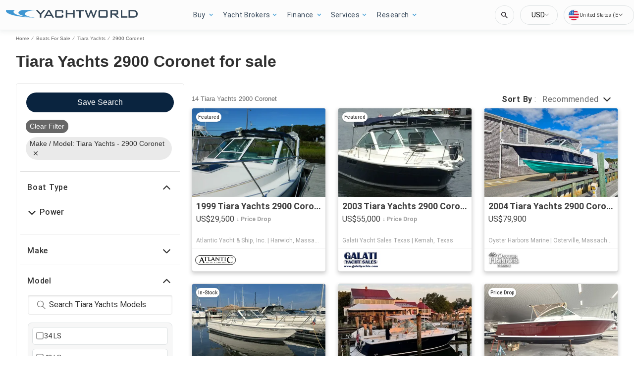

--- FILE ---
content_type: application/javascript
request_url: https://www.yachtworld.com/static/js/497.d9a5bf0e.chunk.js
body_size: -235
content:
(this.__LOADABLE_LOADED_CHUNKS__=this.__LOADABLE_LOADED_CHUNKS__||[]).push([[497],{1284:function(_,t,n){"use strict";n.r(t);var u=n(145);n.d(t,"default",(function(){return u.n}));n(0),n(697),n(698),n(261),n(133),n(357),n(306)}}]);
//# sourceMappingURL=497.d9a5bf0e.chunk.js.map

--- FILE ---
content_type: text/javascript; charset=utf-8
request_url: https://app.link/_r?sdk=web2.86.5&branch_key=key_live_jCcGYGDP2DoLrrFOjayCEniduFk7moX7&callback=branch_callback__0
body_size: 69
content:
/**/ typeof branch_callback__0 === 'function' && branch_callback__0("1545073245604595718");

--- FILE ---
content_type: application/javascript; charset=UTF-8
request_url: https://www.yachtworld.com/cdn-cgi/challenge-platform/scripts/jsd/main.js
body_size: 8534
content:
window._cf_chl_opt={AKGCx8:'b'};~function(S9,dp,dM,dl,dT,dE,dV,dr,dm,S4){S9=P,function(X,i,Sp,S8,d,S){for(Sp={X:466,i:557,d:507,S:472,W:477,f:381,D:390,v:583,B:502},S8=P,d=X();!![];)try{if(S=-parseInt(S8(Sp.X))/1+parseInt(S8(Sp.i))/2+parseInt(S8(Sp.d))/3*(-parseInt(S8(Sp.S))/4)+-parseInt(S8(Sp.W))/5*(-parseInt(S8(Sp.f))/6)+parseInt(S8(Sp.D))/7+parseInt(S8(Sp.v))/8+-parseInt(S8(Sp.B))/9,i===S)break;else d.push(d.shift())}catch(W){d.push(d.shift())}}(g,185693),dp=this||self,dM=dp[S9(463)],dl=function(wJ,wq,wn,wt,wB,wv,Sg,i,d,S,W){return wJ={X:561,i:500,d:542,S:438,W:382},wq={X:584,i:571,d:485,S:483,W:595,f:355,D:482,v:387,B:464,k:422,Y:584,n:395,J:551,z:598,s:566,G:424,o:584,A:495,C:406,U:410,O:584,K:395,F:468,a:487,x:356,j:387,Z:577,h:403,I:584,M:397,l:586,T:437,E:566},wn={X:410,i:533},wt={X:533,i:437,d:419,S:409,W:392,f:481,D:409,v:392,B:503,k:593,Y:519,n:384,J:364,z:419,s:392,G:473,o:530,A:566,C:530,U:595,O:418,K:369,F:361,a:553,x:582,j:377,Z:380,h:566,I:490,M:566,l:482,T:584,E:429,R:566,H:482,L:584,V:419,b:530,m:494,N:404,Q:566,c:418,e:530,y:362,g0:487,g1:377,g2:490,g3:566,g4:354,g5:457,g6:418,g7:584,g8:356,g9:380,gg:404,gP:566,gX:403},wB={X:471,i:568,d:482},wv={X:471,i:437},Sg=S9,i={'cTngP':function(f,D){return f==D},'lOPOc':function(f){return f()},'BwnAr':function(f,D,B){return f(D,B)},'Ocguo':function(f,D){return f+D},'ssWHC':Sg(wJ.X),'towSw':function(f,D){return f>D},'jNgVG':function(f,D){return D&f},'UJAcw':function(f,D){return f(D)},'kPNTA':Sg(wJ.i),'QWooo':function(f,D){return f<D},'VUjvr':function(f,D){return D|f},'wqqcm':function(f,D){return f<<D},'HICCa':function(f,D){return D==f},'xhflG':function(f,D){return f-D},'HdjWh':function(f,D){return f<D},'uGVLX':function(f,D){return f==D},'QcSUv':function(f,D){return f-D},'mujUr':function(f,D){return f<<D},'KCHiZ':function(f,D){return f(D)},'aXVua':function(f,D){return D|f},'MNNuK':function(f,D){return f==D},'OzoIk':function(f,D){return f<D},'fucTT':function(f,D){return D==f},'KmPFh':function(f,D){return D!=f},'tYcOC':Sg(wJ.d),'OkiSi':function(f,D){return f<D},'HWVMO':function(f,D){return f(D)},'pUrUz':function(f,D){return f(D)},'azqAk':function(f,D){return f*D},'RNbaD':function(f,D){return D&f},'QaxIi':function(f,D){return f*D},'MZHbG':function(f,D){return f<D},'kSZQX':function(f,D){return f>D},'BCYEF':function(f,D){return D!=f},'HTmmX':function(f,D){return D==f},'UTmbC':function(f,D){return f==D},'GOiLG':function(f,D){return f-D},'PgciH':function(f,D){return D===f},'NJKDA':function(f,D){return f+D}},d=String[Sg(wJ.S)],S={'h':function(f,SP,D,B){return SP=Sg,D={},D[SP(wB.X)]=SP(wB.i),B=D,i[SP(wB.d)](null,f)?'':S.g(f,6,function(k,SX){return SX=SP,B[SX(wv.X)][SX(wv.i)](k)})},'g':function(D,B,Y,Si,J,z,s,G,o,A,C,U,O,K,F,x,j,wk,M,Z){if(Si=Sg,null==D)return'';for(z={},s={},G='',o=2,A=3,C=2,U=[],O=0,K=0,F=0;F<D[Si(wt.X)];F+=1)if(x=D[Si(wt.i)](F),Object[Si(wt.d)][Si(wt.S)][Si(wt.W)](z,x)||(z[x]=A++,s[x]=!0),j=i[Si(wt.f)](G,x),Object[Si(wt.d)][Si(wt.D)][Si(wt.v)](z,j))G=j;else if(i[Si(wt.B)]===Si(wt.k))wk={X:560},M=i[Si(wt.Y)](D),i[Si(wt.n)](d,M.r,function(T,Sd){Sd=Si,typeof J===Sd(wk.X)&&G(T),s()}),M.e&&J(Si(wt.J),M.e);else{if(Object[Si(wt.z)][Si(wt.S)][Si(wt.s)](s,G)){if(i[Si(wt.G)](256,G[Si(wt.o)](0))){for(J=0;J<C;O<<=1,K==B-1?(K=0,U[Si(wt.A)](Y(O)),O=0):K++,J++);for(Z=G[Si(wt.C)](0),J=0;8>J;O=O<<1|i[Si(wt.U)](Z,1),K==B-1?(K=0,U[Si(wt.A)](i[Si(wt.O)](Y,O)),O=0):K++,Z>>=1,J++);}else if(Si(wt.K)===i[Si(wt.F)])return;else{for(Z=1,J=0;i[Si(wt.a)](J,C);O=i[Si(wt.x)](i[Si(wt.j)](O,1),Z),i[Si(wt.Z)](K,B-1)?(K=0,U[Si(wt.h)](Y(O)),O=0):K++,Z=0,J++);for(Z=G[Si(wt.C)](0),J=0;16>J;O=O<<1|1.16&Z,K==i[Si(wt.I)](B,1)?(K=0,U[Si(wt.M)](Y(O)),O=0):K++,Z>>=1,J++);}o--,i[Si(wt.l)](0,o)&&(o=Math[Si(wt.T)](2,C),C++),delete s[G]}else for(Z=z[G],J=0;i[Si(wt.E)](J,C);O=O<<1.85|Z&1,B-1==K?(K=0,U[Si(wt.R)](Y(O)),O=0):K++,Z>>=1,J++);G=(o--,i[Si(wt.H)](0,o)&&(o=Math[Si(wt.L)](2,C),C++),z[j]=A++,String(x))}if(G!==''){if(Object[Si(wt.V)][Si(wt.S)][Si(wt.v)](s,G)){if(256>G[Si(wt.b)](0)){for(J=0;J<C;O<<=1,i[Si(wt.m)](K,i[Si(wt.N)](B,1))?(K=0,U[Si(wt.Q)](i[Si(wt.c)](Y,O)),O=0):K++,J++);for(Z=G[Si(wt.e)](0),J=0;8>J;O=i[Si(wt.y)](O,1)|1&Z,B-1==K?(K=0,U[Si(wt.Q)](i[Si(wt.g0)](Y,O)),O=0):K++,Z>>=1,J++);}else{for(Z=1,J=0;J<C;O=i[Si(wt.g1)](O,1)|Z,K==i[Si(wt.g2)](B,1)?(K=0,U[Si(wt.g3)](Y(O)),O=0):K++,Z=0,J++);for(Z=G[Si(wt.o)](0),J=0;16>J;O=i[Si(wt.g4)](O<<1.71,1&Z),i[Si(wt.g5)](K,i[Si(wt.I)](B,1))?(K=0,U[Si(wt.R)](i[Si(wt.g6)](Y,O)),O=0):K++,Z>>=1,J++);}o--,i[Si(wt.m)](0,o)&&(o=Math[Si(wt.g7)](2,C),C++),delete s[G]}else for(Z=z[G],J=0;J<C;O=O<<1|1.55&Z,K==i[Si(wt.g2)](B,1)?(K=0,U[Si(wt.A)](i[Si(wt.g0)](Y,O)),O=0):K++,Z>>=1,J++);o--,o==0&&C++}for(Z=2,J=0;i[Si(wt.g8)](J,C);O=Z&1.05|O<<1.43,i[Si(wt.g9)](K,i[Si(wt.gg)](B,1))?(K=0,U[Si(wt.gP)](Y(O)),O=0):K++,Z>>=1,J++);for(;;)if(O<<=1,K==B-1){U[Si(wt.M)](Y(O));break}else K++;return U[Si(wt.gX)]('')},'j':function(f,wY,SS){return wY={X:530},SS=Sg,null==f?'':i[SS(wn.X)]('',f)?null:S.i(f[SS(wn.i)],32768,function(D,Sw){return Sw=SS,f[Sw(wY.X)](D)})},'i':function(D,B,Y,SW,J,z,s,G,o,A,C,U,O,K,F,x,M,j,Z,I){for(SW=Sg,J=[],z=4,s=4,G=3,o=[],U=Y(0),O=B,K=1,A=0;3>A;J[A]=A,A+=1);for(F=0,x=Math[SW(wq.X)](2,2),C=1;i[SW(wq.i)](C,x);)for(j=i[SW(wq.d)][SW(wq.S)]('|'),Z=0;!![];){switch(j[Z++]){case'0':I=i[SW(wq.W)](U,O);continue;case'1':F|=(i[SW(wq.f)](0,I)?1:0)*C;continue;case'2':O>>=1;continue;case'3':C<<=1;continue;case'4':i[SW(wq.D)](0,O)&&(O=B,U=i[SW(wq.v)](Y,K++));continue}break}switch(F){case 0:for(F=0,x=Math[SW(wq.X)](2,8),C=1;x!=C;I=O&U,O>>=1,0==O&&(O=B,U=i[SW(wq.B)](Y,K++)),F|=i[SW(wq.k)](0<I?1:0,C),C<<=1);M=d(F);break;case 1:for(F=0,x=Math[SW(wq.Y)](2,16),C=1;i[SW(wq.i)](C,x);I=i[SW(wq.n)](U,O),O>>=1,0==O&&(O=B,U=Y(K++)),F|=i[SW(wq.J)](i[SW(wq.z)](0,I)?1:0,C),C<<=1);M=d(F);break;case 2:return''}for(A=J[3]=M,o[SW(wq.s)](M);;){if(i[SW(wq.G)](K,D))return'';for(F=0,x=Math[SW(wq.o)](2,G),C=1;i[SW(wq.A)](C,x);I=O&U,O>>=1,i[SW(wq.C)](0,O)&&(O=B,U=Y(K++)),F|=(0<I?1:0)*C,C<<=1);switch(M=F){case 0:for(F=0,x=Math[SW(wq.Y)](2,8),C=1;x!=C;I=O&U,O>>=1,i[SW(wq.U)](0,O)&&(O=B,U=Y(K++)),F|=(0<I?1:0)*C,C<<=1);J[s++]=d(F),M=s-1,z--;break;case 1:for(F=0,x=Math[SW(wq.O)](2,16),C=1;x!=C;I=i[SW(wq.K)](U,O),O>>=1,i[SW(wq.F)](0,O)&&(O=B,U=i[SW(wq.a)](Y,K++)),F|=i[SW(wq.k)](i[SW(wq.x)](0,I)?1:0,C),C<<=1);J[s++]=i[SW(wq.j)](d,F),M=i[SW(wq.Z)](s,1),z--;break;case 2:return o[SW(wq.h)]('')}if(0==z&&(z=Math[SW(wq.I)](2,G),G++),J[M])M=J[M];else if(i[SW(wq.M)](M,s))M=i[SW(wq.l)](A,A[SW(wq.T)](0));else return null;o[SW(wq.E)](M),J[s++]=A+M[SW(wq.T)](0),z--,A=M,z==0&&(z=Math[SW(wq.X)](2,G),G++)}}},W={},W[Sg(wJ.W)]=S.h,W}(),dT={},dT[S9(415)]='o',dT[S9(451)]='s',dT[S9(581)]='u',dT[S9(513)]='z',dT[S9(476)]='n',dT[S9(486)]='I',dT[S9(440)]='b',dE=dT,dp[S9(425)]=function(X,i,S,W,wM,wp,wI,SB,D,Y,J,z,s,G,o){if(wM={X:371,i:590,d:420,S:524,W:401,f:420,D:524,v:514,B:423,k:506,Y:423,n:506,J:501,z:456,s:533,G:489,o:400,A:517,C:373,U:373,O:484,K:455},wp={X:461,i:533,d:400,S:484,W:587},wI={X:419,i:409,d:392,S:566},SB=S9,D={'Rhtfj':function(A,C){return A===C},'gaSOE':function(A,C){return A+C},'YYIqW':function(A,C){return C===A},'sXDVa':SB(wM.X),'WSgRg':function(A,C,U){return A(C,U)},'LNDZT':function(A,C){return A+C}},i===null||D[SB(wM.i)](void 0,i))return W;for(Y=dL(i),X[SB(wM.d)][SB(wM.S)]&&(Y=Y[SB(wM.W)](X[SB(wM.f)][SB(wM.D)](i))),Y=X[SB(wM.v)][SB(wM.B)]&&X[SB(wM.k)]?X[SB(wM.v)][SB(wM.Y)](new X[(SB(wM.n))](Y)):function(A,St,C){for(St=SB,A[St(wp.X)](),C=0;C<A[St(wp.i)];D[St(wp.d)](A[C],A[D[St(wp.S)](C,1)])?A[St(wp.W)](C+1,1):C+=1);return A}(Y),J='nAsAaAb'.split('A'),J=J[SB(wM.J)][SB(wM.z)](J),z=0;z<Y[SB(wM.s)];s=Y[z],G=dH(X,i,s),J(G)?(o=G==='s'&&!X[SB(wM.G)](i[s]),D[SB(wM.o)](D[SB(wM.A)],S+s)?D[SB(wM.C)](B,S+s,G):o||D[SB(wM.U)](B,D[SB(wM.O)](S,s),i[s])):B(D[SB(wM.K)](S,s),G),z++);return W;function B(A,C,Sk){Sk=SB,Object[Sk(wI.X)][Sk(wI.i)][Sk(wI.d)](W,C)||(W[C]=[]),W[C][Sk(wI.S)](A)}},dV=S9(569)[S9(483)](';'),dr=dV[S9(501)][S9(456)](dV),dp[S9(417)]=function(i,S,wm,SY,W,D,v,B,J,k,Y){for(wm={X:407,i:550,d:555,S:573,W:585,f:353,D:574,v:379,B:547,k:533,Y:499,n:499,J:530,z:407,s:566,G:530,o:550,A:555,C:566,U:353,O:573,K:566,F:584,a:379,x:591,j:566,Z:592},SY=S9,W={},W[SY(wm.X)]=function(n,J){return n<J},W[SY(wm.i)]=function(n,J){return J|n},W[SY(wm.d)]=function(n,J){return n<<J},W[SY(wm.S)]=function(n,J){return n-J},W[SY(wm.W)]=function(n,J){return J&n},W[SY(wm.f)]=function(n,J){return n==J},W[SY(wm.D)]=function(n,J){return J!==n},W[SY(wm.v)]=function(n,J){return n===J},D=W,v=Object[SY(wm.B)](S),B=0;B<v[SY(wm.k)];B++)if(D[SY(wm.D)](SY(wm.Y),SY(wm.n))){if(256>gv[SY(wm.J)](0)){for(Pk=0;D[SY(wm.z)](Pt,PY);Pq<<=1,Pz-1==PJ?(Ps=0,PG[SY(wm.s)](Po(PA)),PC=0):Pu++,Pn++);for(J=PU[SY(wm.G)](0),PO=0;8>PK;Pa=D[SY(wm.o)](D[SY(wm.A)](Px,1),1&J),Pj==D[SY(wm.S)](PZ,1)?(Ph=0,PI[SY(wm.C)](Pp(PM)),Pl=0):PT++,J>>=1,PF++);}else{for(J=1,PE=0;PR<PH;PV=J|Pr<<1,Pb==Pm-1?(PN=0,PQ[SY(wm.s)](Pc(Pe)),Py=0):X0++,J=0,PL++);for(J=X1[SY(wm.G)](0),X2=0;16>X3;X5=D[SY(wm.A)](X6,1)|D[SY(wm.W)](J,1),D[SY(wm.U)](X7,D[SY(wm.O)](X8,1))?(X9=0,Xg[SY(wm.K)](XP(XX)),Xi=0):Xd++,J>>=1,X4++);}Pd--,PS==0&&(Pw=PW[SY(wm.F)](2,Pf),PD++),delete Pv[PB]}else if(k=v[B],D[SY(wm.a)]('f',k)&&(k='N'),i[k]){for(Y=0;Y<S[v[B]][SY(wm.k)];-1===i[k][SY(wm.x)](S[v[B]][Y])&&(dr(S[v[B]][Y])||i[k][SY(wm.j)]('o.'+S[v[B]][Y])),Y++);}else i[k]=S[v[B]][SY(wm.Z)](function(J){return'o.'+J})},dm=null,S4=S3(),S6();function de(WX,SG,X,i){if(WX={X:529,i:428},SG=S9,X={'QLGCh':function(d,S,W){return d(S,W)},'pCaya':function(d,S){return S*d}},i=dQ(),i===null)return;dm=(dm&&clearTimeout(dm),X[SG(WX.X)](setTimeout,function(){dN()},X[SG(WX.i)](i,1e3)))}function dL(i,wF,Sv,d,S,W){for(wF={X:554,i:554,d:401,S:547,W:475},Sv=S9,d={},d[Sv(wF.X)]=function(f,D){return D!==f},S=d,W=[];S[Sv(wF.i)](null,i);W=W[Sv(wF.d)](Object[Sv(wF.S)](i)),i=Object[Sv(wF.W)](i));return W}function dN(X,W4,W3,Sq,i,d){W4={X:536,i:421,d:363,S:364},W3={X:442,i:399,d:518,S:421,W:488,f:491,D:540,v:402,B:496,k:560,Y:454},Sq=S9,i={'qqppB':Sq(W4.X),'jTdYK':function(S,W){return S!==W},'vRZMa':Sq(W4.i),'gXubi':function(S,W){return W===S},'OyzHL':function(S){return S()},'JIutl':function(S,W,f){return S(W,f)}},d=db(),i[Sq(W4.d)](S2,d.r,function(S,SJ,W){SJ=Sq,W={'GakIc':function(f,D){return f(D)},'ysErF':function(f,D){return f+D},'DwqrO':i[SJ(W3.X)]},i[SJ(W3.i)](i[SJ(W3.d)],SJ(W3.S))?W[SJ(W3.W)](d,W[SJ(W3.f)](W[SJ(W3.D)],S[SJ(W3.v)])):(i[SJ(W3.B)](typeof X,SJ(W3.k))&&X(S),i[SJ(W3.Y)](de))}),d.e&&S5(Sq(W4.S),d.e)}function S6(Wx,WF,WO,WU,Sx,X,i,d,S,v,W){if(Wx={X:549,i:430,d:588,S:449,W:522,f:416,D:431,v:580,B:413,k:505,Y:505,n:565,J:458,z:469,s:388,G:434,o:436},WF={X:385,i:391,d:416,S:549,W:388},WO={X:434,i:543},WU={X:564},Sx=S9,X={'hMLWV':function(f,D,v){return f(D,v)},'gRoQT':function(f){return f()},'VmYPf':function(f,D){return f(D)},'TdGCB':function(f){return f()},'dIpVS':function(f,D){return D!==f},'jXSXD':function(f,D){return f*D},'hUlEH':function(f,D){return D!==f},'xdknj':Sx(Wx.X),'LpOZt':Sx(Wx.i),'xLdLO':Sx(Wx.d)},i=dp[Sx(Wx.S)],!i)return;if(!S1())return;if(d=![],S=function(Sj){if(Sj=Sx,!d){if(d=!![],!X[Sj(WO.X)](S1))return;X[Sj(WO.i)](dN,function(f,SZ){SZ=Sj,X[SZ(WU.X)](S7,i,f)})}},X[Sx(Wx.W)](dM[Sx(Wx.f)],X[Sx(Wx.D)])){if(X[Sx(Wx.W)](X[Sx(Wx.v)],X[Sx(Wx.v)]))return v=S[Sx(Wx.S)],W[Sx(Wx.B)](+f(v.t));else S()}else if(dp[Sx(Wx.k)])dM[Sx(Wx.Y)](X[Sx(Wx.n)],S);else if(Sx(Wx.J)!==Sx(Wx.z))W=dM[Sx(Wx.s)]||function(){},dM[Sx(Wx.s)]=function(Sh){Sh=Sx,X[Sh(WF.X)](W),X[Sh(WF.i)](dM[Sh(WF.d)],Sh(WF.S))&&(dM[Sh(WF.W)]=W,S())};else{if(v=X[Sx(Wx.G)](v),null===v)return;n=(B&&s(G),J(function(){v()},X[Sx(Wx.o)](v,1e3)))}}function dH(X,i,S,wO,SD,W,D,B){W=(wO={X:480,i:560,d:535,S:521,W:446,f:415,D:370,v:509,B:411,k:398,Y:541,n:465,J:411,z:514,s:462,G:514,o:365,A:367},SD=S9,{'TmQuJ':function(k,Y){return Y===k},'wDLVt':SD(wO.X),'GRmMP':SD(wO.i),'AEOiW':function(k,Y){return k===Y},'bKHDJ':SD(wO.d),'nUIHf':SD(wO.S),'JJpOO':function(k,Y){return Y==k},'fafik':function(k,Y,n){return k(Y,n)}});try{D=i[S]}catch(k){return'i'}if(null==D)return W[SD(wO.W)](void 0,D)?'u':'x';if(SD(wO.f)==typeof D){if(W[SD(wO.D)]!==W[SD(wO.D)])i();else try{if(W[SD(wO.v)]==typeof D[SD(wO.B)])return W[SD(wO.k)](W[SD(wO.Y)],W[SD(wO.n)])?![]:(D[SD(wO.J)](function(){}),'p')}catch(J){}}return X[SD(wO.z)][SD(wO.s)](D)?'a':D===X[SD(wO.G)]?'D':!0===D?'T':W[SD(wO.k)](!1,D)?'F':(B=typeof D,W[SD(wO.o)](SD(wO.i),B)?W[SD(wO.A)](dR,X,D)?'N':'f':dE[B]||'?')}function S7(S,W,WZ,SI,f,D,v,B){if(WZ={X:575,i:426,d:527,S:439,W:493,f:376,D:467,v:544,B:378,k:408,Y:467,n:527,J:538,z:545,s:492,G:435,o:512,A:538,C:439,U:544,O:383},SI=S9,f={},f[SI(WZ.X)]=function(k,Y){return k!==Y},f[SI(WZ.i)]=SI(WZ.d),f[SI(WZ.S)]=SI(WZ.W),f[SI(WZ.f)]=SI(WZ.D),f[SI(WZ.v)]=SI(WZ.B),D=f,!S[SI(WZ.k)])return;if(W===SI(WZ.Y)){if(D[SI(WZ.X)](SI(WZ.n),D[SI(WZ.i)]))return;else v={},v[SI(WZ.J)]=D[SI(WZ.S)],v[SI(WZ.z)]=S.r,v[SI(WZ.s)]=D[SI(WZ.f)],dp[SI(WZ.G)][SI(WZ.o)](v,'*')}else B={},B[SI(WZ.A)]=D[SI(WZ.C)],B[SI(WZ.z)]=S.r,B[SI(WZ.s)]=D[SI(WZ.U)],B[SI(WZ.O)]=W,dp[SI(WZ.G)][SI(WZ.o)](B,'*')}function S5(W,f,WJ,Sa,D,v,B,k,Y,n,J,z,s,G){if(WJ={X:433,i:474,d:546,S:570,W:459,f:447,D:534,v:414,B:562,k:449,Y:405,n:358,J:531,z:567,s:597,G:447,o:594,A:453,C:537,U:525,O:525,K:357,F:405,a:357,x:528,j:405,Z:372,h:572,I:368,M:375,l:538,T:532,E:552,R:382},Sa=S9,D={},D[Sa(WJ.X)]=function(o,A){return o+A},D[Sa(WJ.i)]=Sa(WJ.d),D[Sa(WJ.S)]=Sa(WJ.W),D[Sa(WJ.f)]=Sa(WJ.D),v=D,!dy(0))return![];k=(B={},B[Sa(WJ.v)]=W,B[Sa(WJ.B)]=f,B);try{Y=dp[Sa(WJ.k)],n=v[Sa(WJ.X)](v[Sa(WJ.i)]+dp[Sa(WJ.Y)][Sa(WJ.n)]+v[Sa(WJ.S)],Y.r)+Sa(WJ.J),J=new dp[(Sa(WJ.z))](),J[Sa(WJ.s)](v[Sa(WJ.G)],n),J[Sa(WJ.o)]=2500,J[Sa(WJ.A)]=function(){},z={},z[Sa(WJ.C)]=dp[Sa(WJ.Y)][Sa(WJ.C)],z[Sa(WJ.U)]=dp[Sa(WJ.Y)][Sa(WJ.O)],z[Sa(WJ.K)]=dp[Sa(WJ.F)][Sa(WJ.a)],z[Sa(WJ.x)]=dp[Sa(WJ.j)][Sa(WJ.Z)],z[Sa(WJ.h)]=S4,s=z,G={},G[Sa(WJ.I)]=k,G[Sa(WJ.M)]=s,G[Sa(WJ.l)]=Sa(WJ.T),J[Sa(WJ.E)](dl[Sa(WJ.R)](G))}catch(o){}}function S1(Ww,SC,X,i,d,S){return Ww={X:460,i:413,d:478},SC=S9,X={'RHjby':function(W){return W()}},i=3600,d=X[SC(Ww.X)](S0),S=Math[SC(Ww.i)](Date[SC(Ww.d)]()/1e3),S-d>i?![]:!![]}function dQ(W7,Sz,i,d,S,W6,W){return W7={X:443,i:497,d:511,S:596,W:476,f:449,D:579,v:497},Sz=S9,i={},i[Sz(W7.X)]=function(f,D){return f!==D},i[Sz(W7.i)]=Sz(W7.d),i[Sz(W7.S)]=Sz(W7.W),d=i,S=dp[Sz(W7.f)],!S?d[Sz(W7.X)](Sz(W7.D),d[Sz(W7.v)])?null:(W6={X:568,i:437},S==null?'':W.g(f,6,function(v,Ss){return Ss=Sz,Ss(W6.X)[Ss(W6.i)](v)})):(W=S.i,typeof W!==d[Sz(W7.S)]||W<30)?null:W}function g(Wh){return Wh='jTdYK,Rhtfj,concat,status,join,QcSUv,_cf_chl_opt,HTmmX,cCjFT,api,hasOwnProperty,fucTT,catch,ZuyZw,floor,AdeF3,object,readyState,rxvNi8,UJAcw,prototype,Object,TPWkX,azqAk,from,kSZQX,pRIb1,wfMGZ,body,pCaya,HdjWh,lsvUx,xdknj,ZamkD,rQWwN,gRoQT,parent,jXSXD,charAt,fromCharCode,lvUWa,boolean,toString,qqppB,xHSRP,random,VYTdh,TmQuJ,pRwhS,tabIndex,__CF$cv$params,onload,string,style,ontimeout,OyzHL,LNDZT,bind,MNNuK,YMekU,/b/ov1/0.9189987891107333:1769610164:ZebNfWgg9VcufM6IQmJspQqoKWM25RwKIsm5j9z8PIU/,RHjby,sort,isArray,document,pUrUz,nUIHf,35112ZYdGLy,success,UTmbC,wvoqf,display: none,ZXvQr,260kfYzdK,towSw,ZVUMM,getPrototypeOf,number,200965ABbGav,now,log,PPgco,Ocguo,cTngP,split,gaSOE,tYcOC,bigint,KCHiZ,GakIc,isNaN,xhflG,ysErF,event,cloudflare-invisible,uGVLX,BCYEF,gXubi,KSHPJ,Icqwq,cJNtR,RUKFZ,includes,1488843WEszlT,ssWHC,randomUUID,addEventListener,Set,15258HNRuJW,onerror,GRmMP,contentWindow,FEjoM,postMessage,symbol,Array,contentDocument,TkbUM,sXDVa,vRZMa,lOPOc,xhr-error,UxCpv,hUlEH,hwfDo,getOwnPropertyNames,SSTpq3,ZLYQI,uXlzF,pkLOA2,QLGCh,charCodeAt,/invisible/jsd,jsd,length,POST,JEozV,http-code:,CnwA5,source,clientInformation,DwqrO,bKHDJ,0|2|4|1|3,VmYPf,aEkKM,sid,/cdn-cgi/challenge-platform/h/,keys,sWOzd,loading,Yusmy,QaxIi,send,QWooo,IpjDP,bCFif,zHmCh,369788NrwswB,removeChild,mbuWO,function,CbSxY,TYlZ6,navigator,hMLWV,xLdLO,push,XMLHttpRequest,H4eEqkfRBM+18mbt09D$wx5WhysZpuJQXV-cOFPrN7nYATgIK3a62ljdUCSvGiLoz,_cf_chl_opt;JJgc4;PJAn2;kJOnV9;IWJi4;OHeaY1;DqMg0;FKmRv9;LpvFx1;cAdz2;PqBHf2;nFZCC5;ddwW5;pRIb1;rxvNi8;RrrrA2;erHi9,NsmDy,KmPFh,JBxy9,kZbTG,ZrVsG,MHASy,location,GOiLG,VzeKi,iaPiy,LpOZt,undefined,VUjvr,1656864NaWKCp,pow,bIpqt,NJKDA,splice,DOMContentLoaded,/jsd/oneshot/d251aa49a8a3/0.9189987891107333:1769610164:ZebNfWgg9VcufM6IQmJspQqoKWM25RwKIsm5j9z8PIU/,YYIqW,indexOf,map,YNgee,timeout,jNgVG,rDoDp,open,MZHbG,href,hKdLV,aXVua,OkiSi,OzoIk,LRmiB4,AKGCx8,rXisw,nUIFb,kPNTA,mujUr,JIutl,error on cf_chl_props,JJpOO,iframe,fafik,errorInfoObject,wTHAI,wDLVt,d.cookie,aUjz8,WSgRg,Function,chctx,DpWVA,wqqcm,error,ofSJB,HICCa,42nFlHmJ,UbUV,detail,BwnAr,TdGCB,[native code],HWVMO,onreadystatechange,stringify,304283QMUVsD,dIpVS,call,createElement,appendChild,RNbaD,uoDfU,PgciH,AEOiW'.split(','),g=function(){return Wh},g()}function S3(WY,SF){return WY={X:504,i:504},SF=S9,crypto&&crypto[SF(WY.X)]?crypto[SF(WY.i)]():''}function S0(Wd,SA,X){return Wd={X:449,i:413},SA=S9,X=dp[SA(Wd.X)],Math[SA(Wd.i)](+atob(X.t))}function S2(X,i,Wt,Wk,WB,Wv,Su,d,S,W,f){if(Wt={X:467,i:536,d:546,S:589,W:360,f:449,D:479,v:405,B:567,k:597,Y:534,n:578,J:523,z:405,s:358,G:516,o:408,A:396,C:594,U:453,O:450,K:508,F:576,a:352,x:576,j:552,Z:382,h:389},Wk={X:520},WB={X:402,i:412,d:526,S:432,W:578,f:556},Wv={X:432,i:594},Su=S9,d={'ZamkD':function(D,v){return D(v)},'ZuyZw':function(D,v){return D<v},'ZLYQI':Su(Wt.X),'VzeKi':function(D,v){return D+v},'zHmCh':Su(Wt.i),'hwfDo':Su(Wt.d),'TkbUM':Su(Wt.S),'uoDfU':Su(Wt.W)},S=dp[Su(Wt.f)],console[Su(Wt.D)](dp[Su(Wt.v)]),W=new dp[(Su(Wt.B))](),W[Su(Wt.k)](Su(Wt.Y),d[Su(Wt.n)](d[Su(Wt.J)]+dp[Su(Wt.z)][Su(Wt.s)],d[Su(Wt.G)])+S.r),S[Su(Wt.o)]){if(d[Su(Wt.A)]!==Su(Wt.W))return null;else W[Su(Wt.C)]=5e3,W[Su(Wt.U)]=function(SU){SU=Su,d[SU(Wv.X)](i,SU(Wv.i))}}W[Su(Wt.O)]=function(SO){SO=Su,W[SO(WB.X)]>=200&&d[SO(WB.i)](W[SO(WB.X)],300)?i(d[SO(WB.d)]):d[SO(WB.S)](i,d[SO(WB.W)](d[SO(WB.f)],W[SO(WB.X)]))},W[Su(Wt.K)]=function(SK){SK=Su,i(SK(Wk.X))},f={'t':S0(),'lhr':dM[Su(Wt.F)]&&dM[Su(Wt.F)][Su(Wt.a)]?dM[Su(Wt.x)][Su(Wt.a)]:'','api':S[Su(Wt.o)]?!![]:![],'c':dc(),'payload':X},W[Su(Wt.j)](dl[Su(Wt.Z)](JSON[Su(Wt.h)](f)))}function P(X,i,d,S){return X=X-352,d=g(),S=d[X],S}function db(wQ,Sn,d,S,W,f,D,v){d=(wQ={X:470,i:515,d:393,S:366,W:452,f:559,D:448,v:427,B:394,k:510,Y:445,n:539,J:563,z:498,s:558},Sn=S9,{'mbuWO':Sn(wQ.X),'VYTdh':function(B,k,Y,n,J){return B(k,Y,n,J)},'Icqwq':Sn(wQ.i)});try{return S=dM[Sn(wQ.d)](Sn(wQ.S)),S[Sn(wQ.W)]=d[Sn(wQ.f)],S[Sn(wQ.D)]='-1',dM[Sn(wQ.v)][Sn(wQ.B)](S),W=S[Sn(wQ.k)],f={},f=pRIb1(W,W,'',f),f=d[Sn(wQ.Y)](pRIb1,W,W[Sn(wQ.n)]||W[Sn(wQ.J)],'n.',f),f=pRIb1(W,S[d[Sn(wQ.z)]],'d.',f),dM[Sn(wQ.v)][Sn(wQ.s)](S),D={},D.r=f,D.e=null,D}catch(B){return v={},v.r={},v.e=B,v}}function dc(){return dQ()!==null}function dy(X,Wi,So){return Wi={X:444},So=S9,Math[So(Wi.X)]()<X}function dR(i,d,wG,Sf,S,W){return wG={X:359,i:548,d:374,S:548,W:419,f:441,D:392,v:591,B:386},Sf=S9,S={},S[Sf(wG.X)]=function(f,D){return f instanceof D},S[Sf(wG.i)]=function(f,D){return f<D},W=S,W[Sf(wG.X)](d,i[Sf(wG.d)])&&W[Sf(wG.S)](0,i[Sf(wG.d)][Sf(wG.W)][Sf(wG.f)][Sf(wG.D)](d)[Sf(wG.v)](Sf(wG.B)))}}()

--- FILE ---
content_type: application/javascript
request_url: https://www.yachtworld.com/static/js/498.91ca6d14.chunk.js
body_size: -148
content:
(this.__LOADABLE_LOADED_CHUNKS__=this.__LOADABLE_LOADED_CHUNKS__||[]).push([[498],{1283:function(_,t,u){"use strict";u.r(t);var A=u(145);u.d(t,"default",(function(){return A.W}));u(0),u(697),u(698),u(261),u(133),u(357),u(306)}}]);
//# sourceMappingURL=498.91ca6d14.chunk.js.map

--- FILE ---
content_type: application/javascript
request_url: https://www.yachtworld.com/static/js/runtime-main.85819716.js
body_size: 13142
content:
!function(e){function t(t){for(var a,o,i=t[0],d=t[1],l=t[2],n=0,u=[];n<i.length;n++)o=i[n],Object.prototype.hasOwnProperty.call(c,o)&&c[o]&&u.push(c[o][0]),c[o]=0;for(a in d)Object.prototype.hasOwnProperty.call(d,a)&&(e[a]=d[a]);for(f&&f(t);u.length;)u.shift()();return r.push.apply(r,l||[]),s()}function s(){for(var e,t=0;t<r.length;t++){for(var s=r[t],a=!0,o=1;o<s.length;o++){var d=s[o];0!==c[d]&&(a=!1)}a&&(r.splice(t--,1),e=i(i.s=s[0]))}return e}var a={},o={492:0},c={492:0},r=[];function i(t){if(a[t])return a[t].exports;var s=a[t]={i:t,l:!1,exports:{}};return e[t].call(s.exports,s,s.exports,i),s.l=!0,s.exports}i.e=function(e){var t=[];o[e]?t.push(o[e]):0!==o[e]&&{3:1,9:1,10:1,11:1,12:1,13:1,14:1,15:1,17:1,19:1,28:1,30:1,31:1,32:1,34:1,37:1,38:1,39:1,40:1,41:1,42:1,43:1,44:1,45:1,46:1,47:1,48:1,49:1,51:1,53:1,54:1,55:1,58:1,62:1,63:1,64:1,65:1,68:1,69:1,70:1,73:1,74:1,75:1,76:1,77:1,78:1,79:1,80:1,81:1,83:1,84:1,85:1,86:1,87:1,88:1,89:1,90:1,91:1,92:1,93:1,94:1,96:1,98:1,99:1,100:1,101:1,102:1,103:1,104:1,105:1,106:1,107:1,108:1,115:1,116:1,117:1,119:1,120:1,121:1,122:1,123:1,125:1,126:1,127:1,128:1,129:1,130:1,131:1,132:1,134:1,136:1,137:1,138:1,139:1,143:1,144:1,145:1,148:1,150:1,151:1,162:1,163:1,164:1,165:1,166:1,168:1,169:1,170:1,176:1,177:1,178:1,179:1,180:1,181:1,182:1,184:1,185:1,186:1,187:1,189:1,192:1,193:1,199:1,200:1,202:1,204:1,214:1,215:1,216:1,217:1,218:1,220:1,221:1,229:1,230:1,231:1,232:1,235:1,236:1,237:1,239:1,240:1,250:1,251:1,252:1,253:1,254:1,256:1,257:1,259:1,260:1,261:1,262:1,263:1,264:1,265:1,267:1,268:1,269:1,270:1,271:1,272:1,273:1,274:1,275:1,276:1,278:1,279:1,282:1,283:1,284:1,285:1,286:1,287:1,288:1,291:1,292:1,294:1,295:1,296:1,297:1,298:1,299:1,300:1,301:1,304:1,307:1,308:1,309:1,310:1,311:1,312:1,314:1,324:1,325:1,327:1,328:1,329:1,332:1,333:1,334:1,335:1,336:1,337:1,338:1,342:1,343:1,345:1,346:1,347:1,348:1,349:1,350:1,351:1,354:1,355:1,356:1,357:1,358:1,359:1,360:1,361:1,362:1,363:1,364:1,365:1,366:1,367:1,368:1,369:1,370:1,371:1,372:1,373:1,374:1,375:1,376:1,377:1,378:1,379:1,380:1,383:1,384:1,386:1,387:1,388:1,389:1,390:1,391:1,392:1,393:1,394:1,395:1,397:1,398:1,399:1,400:1,401:1,402:1,404:1,405:1,406:1,407:1,427:1,428:1,429:1,430:1,431:1,432:1,433:1,434:1,435:1,436:1,437:1,438:1,439:1,440:1,441:1,442:1,443:1,444:1,445:1,446:1,447:1,450:1,451:1,452:1,453:1,454:1,455:1,456:1,457:1,458:1,459:1,460:1,461:1,462:1,463:1,464:1,465:1,466:1,467:1,468:1,470:1,471:1,472:1,473:1,474:1,475:1,476:1,477:1,478:1,479:1,481:1,482:1,483:1,485:1,486:1,487:1,488:1,489:1,490:1}[e]&&t.push(o[e]=new Promise((function(t,s){for(var a="static/css/"+({11:"KeywordSearch",13:"PartySearchForm",18:"components-NavBar",19:"components-TopHeader",21:"ArticleVideoSectionV1-index",22:"BreadcrumbV1-index",23:"CaptionImagesV1-index",24:"HeroBanner-index",25:"HorizontalNavV1-index",26:"ImageWrapperV1-index",27:"components-NavBar-tests-NavBar-test",28:"components-TopHeader-tests-TopHeader-test",30:"AdditionalLeadsListing",31:"AdditionalLeadsModal",32:"AddressModal",33:"Ads-AdProvider",34:"Ads-AdSlot",35:"Ads-AdSlot-NativeAd",36:"Ads-AdSlot-RegularAd",37:"AlertMessage",38:"BoatList",39:"BoatList-components-PremiumPlacement",40:"BoatList-components-PremiumPlacementImage",41:"Calculator",42:"CalculatorFinanceable",43:"CarouselDisplayer",44:"CarouselItem",45:"CarouselModal",46:"CarouselModalHeader",47:"CarouselThumbs",48:"Collapsible",49:"Colors",50:"ConditionalImage",51:"ConfirmationModal",52:"ContactForm",53:"ConversationalCta",54:"DataTable",55:"DealerContact",56:"DealerLocator",57:"DealerLocatorModal",58:"DealerLocatorModal-ContactPage",59:"DealerLocatorModal-LocatorBody",60:"DealerLocatorModal-LocatorBody-DealerLocation",61:"DealerLocatorModal-LocatorHeader",62:"DealerProducts",63:"DefaultImage",64:"DescriptionBox",65:"Dropdown",66:"DynamicComponent",67:"EditorialItem",68:"FeaturedBoats",69:"Footer",70:"Footer-components-Newsletter",71:"FooterFlexible-components-FooterCopyright",72:"FooterFlexible-components-FooterDisclaimerLink",73:"FooterFlexible-components-FooterDynamicLink",74:"FooterFlexible-components-FooterSocialMedia",75:"FooterFlexible-components-FooterSupportLink",76:"FormButtonArray",77:"HeroAdViewer",78:"HeroViewer",79:"HomeBlogSection",80:"HomeBuyingExperience",81:"HomeForumSection",82:"ImageWithErrorHandler",83:"ImmersiveTourButton",84:"ImmersiveTourModal",85:"Input",86:"InputAutocomplete",87:"LanguagePicker",88:"LineHeight",89:"ListingCarousel",90:"ListingImage",91:"ListingResult",92:"LiveVideoTour",93:"LiveVideoTourModal",94:"LoadingPlaceholder",95:"Meta",96:"MiniListing",97:"Modal",98:"MonthlyPaymentTooltip",99:"OemContactForm",100:"OptionSet",101:"Pagination",102:"PaginationItem",103:"PartyResult",104:"PaymentCalculator",105:"PillBox",106:"QuickFilter",107:"QuickFilterItem",108:"QuickSearch",109:"Schema-ArticleSchema",110:"Schema-CarouselSchema",111:"Schema-HomeSchema",112:"Schema-ProductSchema",113:"Schema-ProductsSchema",114:"Schema-VehicleSchema",115:"SellerInformation",116:"ServicesItem",117:"SimilarListingsMessage",118:"Slider",119:"SocialMedia",120:"SocialMediaBanner",121:"SocialShare",122:"Spinner",123:"StackedGalleryModal",124:"Sticky",125:"ToolSet",126:"ToolSet-ToolSetRadio",127:"Typography",128:"ValidatedInput",129:"ViewCarousel360Images",130:"ViewCarouselPhotos",131:"ViewCarouselVideos",132:"AdditionalLeadsListing-tests-AdditionalLeadsListing-test",133:"AdditionalLeadsListing-tests-testListing",134:"AdditionalLeadsModal-tests-AdditionalLeadsModal-test",135:"AdditionalLeadsModal-tests-testListing",136:"AddressModal-index-stories",137:"AddressModal-tests-AddressModal-test",138:"Ads-AdDisplayer-AdDisplayer",139:"Ads-AdDisplayer-tests-AdDisplayer-test",140:"Ads-AdProvider-tests-AdProvider-test",141:"Ads-AdSlot-NativeAd-tests-NativeAd-test",142:"Ads-AdSlot-RegularAd-tests-RegularAd-test",143:"Ads-AdSlot-tests-AdSlot-test",144:"AlertMessage-index-stories",145:"AlertMessage-tests-AlertMessage-test",146:"AppBanner-tests-AppBanner-test",147:"BoatList-LoadingBoatList",148:"BoatList-components-PremiumPlacement-tests-PremiumPlacement-test",149:"BoatList-components-PremiumPlacement-tests-premium-placement-parameters",150:"BoatList-components-PremiumPlacementImage-tests-PremiumPlacementImage-test",151:"BoatList-tests-BoatList-test",152:"BoatList-tests-enhancedFixtures",153:"BoatList-tests-loadingBoatList-test",154:"BoatList-tests-search-success-response",155:"BottomFooter-tests-BottomFooter-test",156:"BreadCrumb-index-stories",157:"BreadCrumb-tests-BreadCrumb-test",158:"Calculator-helperCalculator",159:"Calculator-tests-Calculator-test",160:"CalculatorFinanceable-tests-CalculatorFinanceable-test",161:"CalculatorFinanceable-tests-fixtureStandard",162:"CarouselDisplayer-CarouselDisplayer-desktop",163:"CarouselDisplayer-index-stories",164:"CarouselDisplayer-tests-CarouselDisplayer-desktop-test",165:"CarouselDisplayer-tests-CarouselDisplayer-test",166:"CarouselItem-CarouselItem-desktop",167:"CarouselItem-helpers-test",168:"CarouselItem-index-stories",169:"CarouselItem-tests-CarouselItem-desktop-test",170:"CarouselItem-tests-CarouselItem-test",171:"CarouselItem-tests-Image360-test",172:"CarouselItem-tests-fixture360Image",173:"CarouselItem-tests-fixtureExternalMedia",174:"CarouselItem-tests-fixtureImage",175:"CarouselItem-tests-fixtureVideo",176:"CarouselModal-CarouselModal-desktop",177:"CarouselModal-index-stories",178:"CarouselModal-tests-CarouselModal-test",179:"CarouselModalHeader-index-stories",180:"CarouselModalHeader-tests-CarouselModalHeader-test",181:"CarouselThumbs-index-stories",182:"CarouselThumbs-tests-CarouselThumbs-test",183:"CarouselThumbs-tests-mediaItems",184:"Collapsible-index-stories",185:"Collapsible-tests-Collapsible-test",186:"Colors-index-stories",187:"Colors-tests-Colors-test",188:"ConditionalImage-tests-ConditionalImage-test",189:"ConfirmationModal-tests-ConfirmationModal-test",190:"ContactForm-index-stories",191:"ContactForm-tests-ContactForm-test",192:"ConversationalCta-index-stories",193:"ConversationalCta-tests-ConversationalCta-test",194:"CookiesDisclaimer-tests-CookiesDisclaimer-test",195:"CustomHooks-tests-useShowAd-test",196:"CustomHooks-useShowAd",197:"DataLayer-tests-DataLayer-test",198:"DataLayerV2-tests-DataLayerV2-test",199:"DataTable-index-stories",200:"DataTable-tests-DataTable-test",201:"DataTable-tests-testData",202:"DealerContact-tests-DealerContact-test",203:"DealerLocator-tests-DealerLocator-test",204:"DealerLocatorModal-ContactPage-tests-ContactPage-test",205:"DealerLocatorModal-ContactPage-tests-oem-dealers",206:"DealerLocatorModal-ContactPage-tests-oem-details",207:"DealerLocatorModal-LocatorBody-DealerLocation-tests-DealerLocation-test",208:"DealerLocatorModal-LocatorBody-tests-LocatorBody-test",209:"DealerLocatorModal-LocatorBody-tests-oem-dealers",210:"DealerLocatorModal-LocatorBody-tests-oem-details",211:"DealerLocatorModal-LocatorHeader-tests-LocatorHeader-test",212:"DealerLocatorModal-tests-DealerLocatorModal-test",213:"DealerLocatorModal-tests-mockListing",214:"DealerProducts-index-stories",215:"DealerProducts-tests-DealerProducts-test",216:"DefaultImage-tests-DefaultImage-test",217:"DescriptionBox-index-stories",218:"DescriptionBox-tests-DescriptionBox-test",219:"DescriptionBox-tests-descriptions",220:"Dropdown-index-stories",221:"Dropdown-tests-Dropdown-test",222:"DynamicComponent-ArticleVideoSectionV1-test-ArticleVideoSectionV1-test",223:"EditorialItem-index-stories",224:"EditorialItem-tests-EditorialItem-test",225:"ErrorBoundary-tests-ErrorBoundary-test",226:"ErrorMessage-index-stories",227:"ErrorMessage-tests-ErrorMessage-test",228:"FeaturedBoats-FeaturedBoatCard",229:"FeaturedBoats-tests-FeaturedBoats-test",230:"Footer-components-Newsletter-tests-Newsletter-test",231:"Footer-index-stories",232:"Footer-tests-Footer-test",233:"FooterFlexible-components-FooterCopyright-tests-FooterCopyright-test",234:"FooterFlexible-components-FooterDisclaimerLink-tests-FooterDisclaimerLink-test",235:"FooterFlexible-components-FooterDynamicLink-tests-FooterDynamicLink-test",236:"FooterFlexible-components-FooterSocialMedia-tests-FooterSocialMedia-test",237:"FooterFlexible-components-FooterSupportLink-tests-FooterSupportLink-test",238:"FooterFlexible-tests-FooterFlexible-test",239:"FormButtonArray-index-stories",240:"FormButtonArray-tests-FormButtonArray-test",241:"FullScreenGallery-FullScreengallery",242:"FullScreenGallery-tests-FullScreengallery-test",243:"Header-index-stories",244:"Header-tests-Header-test",245:"Header-tests-Header-useEffect-test",246:"Header-tests-HeaderTrack-test",247:"HeaderLuxury-tests-HeaderLuxury-test",248:"HeaderLuxury-tests-headerSearch-test",249:"HeaderLuxury-tests-useCurrencyPicker-test",250:"HeroAdViewer-tests-HeroAdViewer-test",251:"HeroViewer-index-stories",252:"HeroViewer-tests-HeroViewer-test",253:"HomeBlogSection-index-stories",254:"HomeBlogSection-tests-HomeBlogSection-test",255:"HomeBlogSection-tests-fixtures",256:"HomeBuyingExperience-tests-HomeBuyingExperience-test",257:"HomeForumSection-tests-HomeForumSection-test",258:"ImageWithErrorHandler-test-ImageWithErrorHandler-test",259:"ImmersiveTourButton-index-stories",260:"ImmersiveTourButton-tests-ImmersiveTourButton-test",261:"ImmersiveTourModal-tests-ImmersiveTourModal-test",262:"Input-index-stories",263:"Input-tests-Input-test",264:"InputAutocomplete-index-stories",265:"InputAutocomplete-tests-InputAutocomplete-test",266:"JWPlayer-index-stories",267:"KeywordSearch-tests-KeywordSearch-test",268:"KeywordSearch-tests-KeywordSearch-useEffect-test",269:"KeywordSearch-tests-KeywordSearchRTL-test",270:"LanguagePicker-index-stories",271:"LanguagePicker-tests-LanguagePicker-test",272:"LineHeight-index-stories",273:"LineHeight-tests-LineHeight-test",274:"ListingCarousel-tests-ListingCarousel-test",275:"ListingImage-index-stories",276:"ListingImage-tests-ListingImage-test",277:"ListingImage-tests-fixtureListingWithVideo",278:"ListingResult-index-stories",279:"ListingResult-tests-ListingResult-test",280:"ListingResult-tests-fixtureEnhanced",281:"ListingResult-tests-fixtureStandard",282:"LiveVideoTour-index-stories",283:"LiveVideoTour-tests-LiveVideoTour-test",284:"LiveVideoTourModal-tests-LiveVideoTourModal-test",285:"LoadingPlaceholder-index-stories",286:"LoadingPlaceholder-tests-LoadingPlaceholder-test",287:"LocationMap-index",288:"LocationMap-tests-LocationMap-test",289:"Meta-tests-Meta-test",290:"MiniListing-LoadingMiniListing",291:"MiniListing-index-stories",292:"MiniListing-tests-MiniListing-test",293:"MiniListing-tests-testSponsoredListing",294:"MonthlyPaymentTooltip-tests-MonthlyPaymentTooltip-test",295:"OptionSet-tests-Options-test",296:"Pagination-index-stories",297:"Pagination-tests-Pagination-test",298:"PaginationItem-index-stories",299:"PaginationItem-tests-PaginationItem-test",300:"PartyResult-index-stories",301:"PartyResult-tests-PartyResult-test",302:"PartySearchForm-index-stories",303:"PartySearchForm-tests-PartySearchForm-test",304:"PaymentCalculator-tests-PaymentCalculator-test",305:"PaymentCalculator-tests-fixtureNoId",306:"PaymentCalculator-tests-fixtureStandard",307:"PillBox-tests-PillBox-test",308:"QuickFilter-index-stories",309:"QuickFilter-tests-QuickFilter-test",310:"QuickFilterItem-index-stories",311:"QuickFilterItem-tests-QuickFilterItem-test",312:"QuickSearch-QuickSearchFilters",313:"QuickSearch-QuickSearchLayout",314:"QuickSearch-tests-QuickSearch-test",315:"SEO-tests-Link-test",316:"Schema-ArticleSchema-tests-ArticleSchema-test",317:"Schema-CarouselSchema-tests-CarouselSchema-test",318:"Schema-HomeSchema-tests-HomeSchema-test",319:"Schema-ProductSchema-tests-ProductSchema-test",320:"Schema-ProductSchema-tests-listing",321:"Schema-ProductsSchema-tests-ProductsSchema-test",322:"Schema-VehicleSchema-tests-VehicleSchema-test",323:"Schema-VehicleSchema-tests-listing",324:"SellerInformation-index-stories",325:"SellerInformation-tests-SellerInformation-test",326:"SellerInformation-tests-contact",327:"ServicesItem-index-stories",328:"ServicesItem-tests-ServicesItem-test",329:"SimilarListingsMessage-test-SimilarListingsMessage-test",330:"Slider-index-stories",331:"Slider-tests-Slider-test",332:"SocialMedia-tests-SocialMedia-test",333:"SocialMediaBanner-tests-SocialMediaBanner-test",334:"SocialShare-index-stories",335:"SocialShare-tests-SocialShare-test",336:"SocialShareButtons",337:"Spinner-index-stories",338:"StackedGalleryModal-tests-StackedGalleryModal-test",339:"StackedGalleryModal-tests-listing",340:"Status-tests-Status-test",341:"Sticky-tests-Sticky-test",342:"ToolSet-tests-ToolSet-test",343:"ToolSet-tests-ToolSetRadio-test",344:"TopHeader-tests-TopHeader-test",345:"Typography-index-stories",346:"Typography-tests-Typography-test",347:"ValidatedInput-index-stories",348:"ValidatedInput-tests-ValidatedInput-test",349:"ViewCarousel360Images-tests-ViewCarousel360Images-test",350:"ViewCarouselPhotos-tests-ViewCarouselPhotos-test",351:"ViewCarouselVideos-tests-ViewCarouselVideos-test",354:"AdditionalLeadsModal-styles-css",355:"AddressModal-styles-css",356:"Ads-AdSlot-styles-css",357:"Ads-styles-css",358:"AlertMessage-styles-css",359:"BoatList-components-PremiumPlacement-styles-css",360:"BoatList-home-css",361:"BoatList-styles-css",362:"Calculator-Calculator-styles-css",363:"CalculatorFinanceable-Calculator-styles-css",364:"CarouselDisplayer-styles-css",365:"CarouselDisplayer-styles-desktop-css",366:"CarouselItem-styles-css",367:"CarouselItem-styles-desktop-css",368:"CarouselModal-styles-css",369:"CarouselModal-styles-desktop-css",370:"CarouselModalHeader-styles-css",371:"CarouselThumbs-styles-css",372:"Collapsible-details-css",373:"Collapsible-styles-css",374:"Colors-styles-css",375:"ConfirmationModal-style-css",376:"ContactForm-details-css",377:"ContactForm-styles-css",378:"ConversationalCta-index-css",379:"DataTable-styles-css",380:"DealerContact-styles-css",381:"DealerLocatorModal-back-btn-svg",382:"DealerLocatorModal-close-btn-svg",383:"DealerLocatorModal-styles-css",384:"DealerProducts-styles-css",385:"DefaultImage-photo_camera-svg",386:"DefaultImage-styles-css",387:"DescriptionBox-styles-css",388:"Dropdown-styles-css",389:"FeaturedBoats-style-css",390:"Footer-components-Newsletter-styles-css",391:"Footer-styles-css",392:"FooterFlexible-components-FooterDynamicLink-styles-css",393:"FooterFlexible-components-FooterSocialMedia-styles-css",394:"FooterFlexible-components-FooterSupportLink-styles-css",395:"FormButtonArray-styles-css",396:"Header-Burger-svg",397:"HeroAdViewer-styles-css",398:"HeroViewer-styles-css",399:"HomeBlogSection-styles-css",400:"HomeBuyingExperience-styles-css",401:"HomeForumSection-styles-css",402:"ImmersiveTourButton-styles-css",403:"ImmersiveTourModal-close-btn-svg",404:"ImmersiveTourModal-styles-css",405:"Input-styles-css",406:"InputAutocomplete-styles-css",407:"KeywordSearch-styles-css",408:"LanguagePicker-AU-svg",409:"LanguagePicker-CA-svg",410:"LanguagePicker-DE-svg",411:"LanguagePicker-DK-svg",412:"LanguagePicker-ES-svg",413:"LanguagePicker-FI-svg",414:"LanguagePicker-FR-svg",415:"LanguagePicker-GR-svg",416:"LanguagePicker-HR-svg",417:"LanguagePicker-IT-svg",418:"LanguagePicker-NL-svg",419:"LanguagePicker-NO-svg",420:"LanguagePicker-PL-svg",421:"LanguagePicker-RU-svg",422:"LanguagePicker-SE-svg",423:"LanguagePicker-TK-svg",424:"LanguagePicker-TR-svg",425:"LanguagePicker-UK-svg",426:"LanguagePicker-US-svg",427:"LanguagePicker-styles-css",428:"LineHeight-styles-css",429:"ListingCarousel-styles-css",430:"ListingResult-card-css",431:"ListingResult-styles-css",432:"LiveVideoTour-style-css",433:"LiveVideoTourModal-style-css",434:"LoadingPlaceholder-styles-css",435:"LocationMap",436:"LocationMap-styles-css",437:"MonthlyPaymentTooltip-styles-css",438:"OemContactForm-styles-css",439:"OptionSet-styles-css",440:"Pagination-styles-css",441:"PaginationItem-styles-css",442:"PartyResult-styles-css",443:"PartySearchForm-styles-css",444:"PaymentCalculator-styles-css",445:"PillBox-styles-css",446:"QuickFilter-styles-css",447:"QuickFilterItem-styles-css",448:"QuickSearch-chevron-less-svg",449:"QuickSearch-chevron-more-svg",450:"QuickSearch-qs-alt-styles-css",451:"QuickSearch-styles-css",452:"SellerInformation-styles-css",453:"ServicesItem-styles-css",454:"SimilarListingsMessage-styles-css",455:"SocialMedia-styles-css",456:"SocialMediaBanner-styles-css",457:"SocialShare-styles-css",458:"Spinner-styles-css",459:"StackedGalleryModal-styles-css",460:"ToolSet-ToolSetRadio-styles-css",461:"ToolSet-styles-css",462:"Typography-styles-css",463:"ValidatedInput-styles-css",464:"ViewCarousel360Images-styles-css",465:"ViewCarouselPhotos-styles-css",466:"ViewCarouselVideos-styles-css",467:"components-AdditionalLeadsModal",468:"components-LiveVideoTourModal",470:"pages-Author",471:"pages-Blog",472:"pages-BoatLoans",473:"pages-BoatLoansCalculator",474:"pages-BrandedOemSearchResults",475:"pages-BrandedSearch",476:"pages-BrandedSearch-Engines",477:"pages-ContactUs",478:"pages-Details",479:"pages-Details-Engine",480:"pages-HealthCheck",481:"pages-Home",482:"pages-PartySearch",483:"pages-Products-ProductsPage",484:"pages-Redirects",485:"pages-SearchResults",486:"pages-SearchResults-Engines",487:"pages-SellYourBoat",488:"pages-SocialBrowse",489:"pages-StaticContent",490:"pages-TypeClass-Class",491:"pages-TypeClass-Type"}[e]||e)+"."+{0:"31d6cfe0",1:"31d6cfe0",2:"31d6cfe0",3:"3c6b20dc",4:"31d6cfe0",5:"31d6cfe0",6:"31d6cfe0",7:"31d6cfe0",8:"31d6cfe0",9:"4ce9e501",10:"e93d58b9",11:"73a54510",12:"6e50ea40",13:"0cc9b4d9",14:"0af37459",15:"52e72d41",16:"31d6cfe0",17:"31ebe2c7",18:"31d6cfe0",19:"77624412",20:"31d6cfe0",21:"31d6cfe0",22:"31d6cfe0",23:"31d6cfe0",24:"31d6cfe0",25:"31d6cfe0",26:"31d6cfe0",27:"31d6cfe0",28:"77624412",29:"31d6cfe0",30:"860a70bb",31:"919b3b9e",32:"1925b6aa",33:"31d6cfe0",34:"85be46a6",35:"31d6cfe0",36:"31d6cfe0",37:"a2367751",38:"423af915",39:"e6928f12",40:"860a70bb",41:"0af37459",42:"31ebe2c7",43:"331ea331",44:"4da00bea",45:"eed876fc",46:"74123c0c",47:"6a8927be",48:"f8e6f80c",49:"015ae35f",50:"31d6cfe0",51:"0dfffd01",52:"31d6cfe0",53:"2ff27ca8",54:"29d1bdda",55:"30bb35d8",56:"31d6cfe0",57:"31d6cfe0",58:"3d3c144b",59:"31d6cfe0",60:"31d6cfe0",61:"31d6cfe0",62:"aa3dd4e5",63:"860a70bb",64:"bea453bf",65:"52a6b3f2",66:"31d6cfe0",67:"31d6cfe0",68:"b038b34a",69:"e04132fd",70:"048c775c",71:"31d6cfe0",72:"31d6cfe0",73:"307f9c2e",74:"ccc44827",75:"1f18686c",76:"1cc2c49b",77:"a1de345c",78:"4b63d087",79:"59dea6d5",80:"10c0b36a",81:"eceb58cc",82:"31d6cfe0",83:"bf15b9d5",84:"a15682f2",85:"748d6838",86:"26c09a16",87:"77624412",88:"a2f9272c",89:"0ba28ba3",90:"860a70bb",91:"5ad08b67",92:"faa496c1",93:"e64c7a6f",94:"76391191",95:"31d6cfe0",96:"860a70bb",97:"31d6cfe0",98:"3dd82fd3",99:"3d3c144b",100:"2bb061a9",101:"115e7a51",102:"875c6269",103:"9428bbb5",104:"ee7e90cb",105:"e10f3242",106:"8a522529",107:"e849658b",108:"ad40265f",109:"31d6cfe0",110:"31d6cfe0",111:"31d6cfe0",112:"31d6cfe0",113:"31d6cfe0",114:"31d6cfe0",115:"453dd6e5",116:"52df2123",117:"c442fff3",118:"31d6cfe0",119:"4476b77a",120:"fc01eb07",121:"8efeca56",122:"1d1b4196",123:"7077dda5",124:"31d6cfe0",125:"6cc25474",126:"4511ee90",127:"f0e0c1f9",128:"8dd28f22",129:"9b8e66d5",130:"8c023256",131:"f13de6a1",132:"860a70bb",133:"31d6cfe0",134:"919b3b9e",135:"31d6cfe0",136:"1925b6aa",137:"1925b6aa",138:"85be46a6",139:"85be46a6",140:"31d6cfe0",141:"31d6cfe0",142:"31d6cfe0",143:"85be46a6",144:"a2367751",145:"a2367751",146:"31d6cfe0",147:"31d6cfe0",148:"e6928f12",149:"31d6cfe0",150:"860a70bb",151:"0105e535",152:"31d6cfe0",153:"31d6cfe0",154:"31d6cfe0",155:"31d6cfe0",156:"31d6cfe0",157:"31d6cfe0",158:"31d6cfe0",159:"31d6cfe0",160:"31d6cfe0",161:"31d6cfe0",162:"b3be2ab7",163:"331ea331",164:"b3be2ab7",165:"331ea331",166:"320aad02",167:"31d6cfe0",168:"4da00bea",169:"320aad02",170:"4da00bea",171:"31d6cfe0",172:"31d6cfe0",173:"31d6cfe0",174:"31d6cfe0",175:"31d6cfe0",176:"eed876fc",177:"eed876fc",178:"eed876fc",179:"74123c0c",180:"74123c0c",181:"6a8927be",182:"6a8927be",183:"31d6cfe0",184:"f8e6f80c",185:"f8e6f80c",186:"015ae35f",187:"015ae35f",188:"31d6cfe0",189:"0dfffd01",190:"31d6cfe0",191:"31d6cfe0",192:"2ff27ca8",193:"2ff27ca8",194:"31d6cfe0",195:"31d6cfe0",196:"31d6cfe0",197:"31d6cfe0",198:"31d6cfe0",199:"29d1bdda",200:"29d1bdda",201:"31d6cfe0",202:"30bb35d8",203:"31d6cfe0",204:"3d3c144b",205:"31d6cfe0",206:"31d6cfe0",207:"31d6cfe0",208:"31d6cfe0",209:"31d6cfe0",210:"31d6cfe0",211:"31d6cfe0",212:"31d6cfe0",213:"31d6cfe0",214:"aa3dd4e5",215:"aa3dd4e5",216:"860a70bb",217:"bea453bf",218:"bea453bf",219:"31d6cfe0",220:"e972c507",221:"e972c507",222:"31d6cfe0",223:"31d6cfe0",224:"31d6cfe0",225:"31d6cfe0",226:"31d6cfe0",227:"31d6cfe0",228:"31d6cfe0",229:"b038b34a",230:"048c775c",231:"e04132fd",232:"e04132fd",233:"31d6cfe0",234:"31d6cfe0",235:"307f9c2e",236:"ccc44827",237:"1f18686c",238:"31d6cfe0",239:"1cc2c49b",240:"1cc2c49b",241:"31d6cfe0",242:"31d6cfe0",243:"31d6cfe0",244:"31d6cfe0",245:"31d6cfe0",246:"31d6cfe0",247:"31d6cfe0",248:"31d6cfe0",249:"31d6cfe0",250:"a1de345c",251:"4b63d087",252:"4b63d087",253:"59dea6d5",254:"59dea6d5",255:"31d6cfe0",256:"10c0b36a",257:"eceb58cc",258:"31d6cfe0",259:"bf15b9d5",260:"bf15b9d5",261:"a15682f2",262:"748d6838",263:"748d6838",264:"26c09a16",265:"26c09a16",266:"31d6cfe0",267:"73a54510",268:"73a54510",269:"73a54510",270:"77624412",271:"77624412",272:"a2f9272c",273:"a2f9272c",274:"0ba28ba3",275:"860a70bb",276:"860a70bb",277:"31d6cfe0",278:"5ad08b67",279:"8626d9eb",280:"31d6cfe0",281:"31d6cfe0",282:"faa496c1",283:"faa496c1",284:"e64c7a6f",285:"76391191",286:"76391191",287:"aaa5d1e7",288:"aaa5d1e7",289:"31d6cfe0",290:"31d6cfe0",291:"860a70bb",292:"860a70bb",293:"31d6cfe0",294:"3dd82fd3",295:"2bb061a9",296:"115e7a51",297:"115e7a51",298:"875c6269",299:"875c6269",300:"9428bbb5",301:"9428bbb5",302:"31d6cfe0",303:"31d6cfe0",304:"ee7e90cb",305:"31d6cfe0",306:"31d6cfe0",307:"e10f3242",308:"8a522529",309:"8a522529",310:"e849658b",311:"e849658b",312:"0900a2bb",313:"31d6cfe0",314:"ad40265f",315:"31d6cfe0",316:"31d6cfe0",317:"31d6cfe0",318:"31d6cfe0",319:"31d6cfe0",320:"31d6cfe0",321:"31d6cfe0",322:"31d6cfe0",323:"31d6cfe0",324:"453dd6e5",325:"453dd6e5",326:"31d6cfe0",327:"52df2123",328:"52df2123",329:"c442fff3",330:"31d6cfe0",331:"31d6cfe0",332:"4476b77a",333:"fc01eb07",334:"8efeca56",335:"8efeca56",336:"349403e5",337:"1d1b4196",338:"7077dda5",339:"31d6cfe0",340:"31d6cfe0",341:"31d6cfe0",342:"6cc25474",343:"4511ee90",344:"31d6cfe0",345:"f0e0c1f9",346:"f0e0c1f9",347:"8dd28f22",348:"8dd28f22",349:"9b8e66d5",350:"8c023256",351:"f13de6a1",352:"31d6cfe0",353:"31d6cfe0",354:"3e51073f",355:"bfb92244",356:"85be46a6",357:"3d6b7ace",358:"a2367751",359:"9a9aeb9c",360:"d19d397a",361:"5a199d76",362:"0af37459",363:"31ebe2c7",364:"8aa5881f",365:"91fd71d9",366:"f630c10a",367:"cbf1ffab",368:"fcd462d8",369:"d0030d29",370:"74123c0c",371:"527f0545",372:"bb7c2941",373:"69e2389c",374:"015ae35f",375:"0dfffd01",376:"b5ce7450",377:"5604b339",378:"2ff27ca8",379:"5326ac7c",380:"472e232a",381:"31d6cfe0",382:"31d6cfe0",383:"91a49616",384:"aa3dd4e5",385:"31d6cfe0",386:"860a70bb",387:"2bc225fe",388:"52a6b3f2",389:"b038b34a",390:"6afe01ac",391:"74d947dc",392:"307f9c2e",393:"ccc44827",394:"ae7a2203",395:"1cc2c49b",396:"31d6cfe0",397:"c223a1c0",398:"6b07d66c",399:"59dea6d5",400:"10c0b36a",401:"eceb58cc",402:"bf15b9d5",403:"31d6cfe0",404:"a15682f2",405:"748d6838",406:"05c4007f",407:"dccd0fcd",408:"31d6cfe0",409:"31d6cfe0",410:"31d6cfe0",411:"31d6cfe0",412:"31d6cfe0",413:"31d6cfe0",414:"31d6cfe0",415:"31d6cfe0",416:"31d6cfe0",417:"31d6cfe0",418:"31d6cfe0",419:"31d6cfe0",420:"31d6cfe0",421:"31d6cfe0",422:"31d6cfe0",423:"31d6cfe0",424:"31d6cfe0",425:"31d6cfe0",426:"31d6cfe0",427:"77624412",428:"a2f9272c",429:"08c3dcf0",430:"83ea279e",431:"289cb538",432:"faa496c1",433:"e64c7a6f",434:"76391191",435:"f0be10a9",436:"23684a7b",437:"3dd82fd3",438:"f3cd4ebd",439:"2bb061a9",440:"64c07e9a",441:"875c6269",442:"9428bbb5",443:"09bdfc87",444:"414cf30b",445:"e10f3242",446:"3b01571f",447:"e849658b",448:"31d6cfe0",449:"31d6cfe0",450:"bfb44676",451:"3c7c2e5b",452:"453dd6e5",453:"52df2123",454:"c442fff3",455:"4476b77a",456:"fc01eb07",457:"8efeca56",458:"1d1b4196",459:"7077dda5",460:"4511ee90",461:"ed8ea6c8",462:"f0e0c1f9",463:"8dd28f22",464:"9b8e66d5",465:"8c023256",466:"f13de6a1",467:"919b3b9e",468:"e64c7a6f",470:"f83a8837",471:"fcb9e495",472:"186281aa",473:"6f4588cf",474:"2409adde",475:"3e404c69",476:"6c919f84",477:"040132ab",478:"0c96d61c",479:"1b72fb27",480:"31d6cfe0",481:"8bfe6110",482:"bee434c5",483:"6f38bfd4",484:"31d6cfe0",485:"3e404c69",486:"6c919f84",487:"bb27c96c",488:"21fac638",489:"02042c40",490:"51ec5bd1",491:"31d6cfe0",494:"31d6cfe0",495:"31d6cfe0",496:"31d6cfe0",497:"31d6cfe0",498:"31d6cfe0",499:"31d6cfe0",500:"31d6cfe0",501:"31d6cfe0",502:"31d6cfe0",503:"31d6cfe0",504:"31d6cfe0",505:"31d6cfe0",506:"31d6cfe0",507:"31d6cfe0",508:"31d6cfe0",509:"31d6cfe0",510:"31d6cfe0",511:"31d6cfe0",512:"31d6cfe0",513:"31d6cfe0",514:"31d6cfe0",515:"31d6cfe0",516:"31d6cfe0",517:"31d6cfe0",518:"31d6cfe0",519:"31d6cfe0",520:"31d6cfe0",521:"31d6cfe0",522:"31d6cfe0",523:"31d6cfe0",524:"31d6cfe0",525:"31d6cfe0",526:"31d6cfe0",527:"31d6cfe0",528:"31d6cfe0"}[e]+".chunk.css",c=i.p+a,r=document.getElementsByTagName("link"),d=0;d<r.length;d++){var l=(f=r[d]).getAttribute("data-href")||f.getAttribute("href");if("stylesheet"===f.rel&&(l===a||l===c))return t()}var n=document.getElementsByTagName("style");for(d=0;d<n.length;d++){var f;if((l=(f=n[d]).getAttribute("data-href"))===a||l===c)return t()}var u=document.createElement("link");u.rel="stylesheet",u.type="text/css",u.onload=t,u.onerror=function(t){var a=t&&t.target&&t.target.src||c,r=new Error("Loading CSS chunk "+e+" failed.\n("+a+")");r.code="CSS_CHUNK_LOAD_FAILED",r.request=a,delete o[e],u.parentNode.removeChild(u),s(r)},u.href=c,document.getElementsByTagName("head")[0].appendChild(u)})).then((function(){o[e]=0})));var s=c[e];if(0!==s)if(s)t.push(s[2]);else{var a=new Promise((function(t,a){s=c[e]=[t,a]}));t.push(s[2]=a);var r,d=document.createElement("script");d.charset="utf-8",d.timeout=120,i.nc&&d.setAttribute("nonce",i.nc),d.src=function(e){return i.p+"static/js/"+({11:"KeywordSearch",13:"PartySearchForm",18:"components-NavBar",19:"components-TopHeader",21:"ArticleVideoSectionV1-index",22:"BreadcrumbV1-index",23:"CaptionImagesV1-index",24:"HeroBanner-index",25:"HorizontalNavV1-index",26:"ImageWrapperV1-index",27:"components-NavBar-tests-NavBar-test",28:"components-TopHeader-tests-TopHeader-test",30:"AdditionalLeadsListing",31:"AdditionalLeadsModal",32:"AddressModal",33:"Ads-AdProvider",34:"Ads-AdSlot",35:"Ads-AdSlot-NativeAd",36:"Ads-AdSlot-RegularAd",37:"AlertMessage",38:"BoatList",39:"BoatList-components-PremiumPlacement",40:"BoatList-components-PremiumPlacementImage",41:"Calculator",42:"CalculatorFinanceable",43:"CarouselDisplayer",44:"CarouselItem",45:"CarouselModal",46:"CarouselModalHeader",47:"CarouselThumbs",48:"Collapsible",49:"Colors",50:"ConditionalImage",51:"ConfirmationModal",52:"ContactForm",53:"ConversationalCta",54:"DataTable",55:"DealerContact",56:"DealerLocator",57:"DealerLocatorModal",58:"DealerLocatorModal-ContactPage",59:"DealerLocatorModal-LocatorBody",60:"DealerLocatorModal-LocatorBody-DealerLocation",61:"DealerLocatorModal-LocatorHeader",62:"DealerProducts",63:"DefaultImage",64:"DescriptionBox",65:"Dropdown",66:"DynamicComponent",67:"EditorialItem",68:"FeaturedBoats",69:"Footer",70:"Footer-components-Newsletter",71:"FooterFlexible-components-FooterCopyright",72:"FooterFlexible-components-FooterDisclaimerLink",73:"FooterFlexible-components-FooterDynamicLink",74:"FooterFlexible-components-FooterSocialMedia",75:"FooterFlexible-components-FooterSupportLink",76:"FormButtonArray",77:"HeroAdViewer",78:"HeroViewer",79:"HomeBlogSection",80:"HomeBuyingExperience",81:"HomeForumSection",82:"ImageWithErrorHandler",83:"ImmersiveTourButton",84:"ImmersiveTourModal",85:"Input",86:"InputAutocomplete",87:"LanguagePicker",88:"LineHeight",89:"ListingCarousel",90:"ListingImage",91:"ListingResult",92:"LiveVideoTour",93:"LiveVideoTourModal",94:"LoadingPlaceholder",95:"Meta",96:"MiniListing",97:"Modal",98:"MonthlyPaymentTooltip",99:"OemContactForm",100:"OptionSet",101:"Pagination",102:"PaginationItem",103:"PartyResult",104:"PaymentCalculator",105:"PillBox",106:"QuickFilter",107:"QuickFilterItem",108:"QuickSearch",109:"Schema-ArticleSchema",110:"Schema-CarouselSchema",111:"Schema-HomeSchema",112:"Schema-ProductSchema",113:"Schema-ProductsSchema",114:"Schema-VehicleSchema",115:"SellerInformation",116:"ServicesItem",117:"SimilarListingsMessage",118:"Slider",119:"SocialMedia",120:"SocialMediaBanner",121:"SocialShare",122:"Spinner",123:"StackedGalleryModal",124:"Sticky",125:"ToolSet",126:"ToolSet-ToolSetRadio",127:"Typography",128:"ValidatedInput",129:"ViewCarousel360Images",130:"ViewCarouselPhotos",131:"ViewCarouselVideos",132:"AdditionalLeadsListing-tests-AdditionalLeadsListing-test",133:"AdditionalLeadsListing-tests-testListing",134:"AdditionalLeadsModal-tests-AdditionalLeadsModal-test",135:"AdditionalLeadsModal-tests-testListing",136:"AddressModal-index-stories",137:"AddressModal-tests-AddressModal-test",138:"Ads-AdDisplayer-AdDisplayer",139:"Ads-AdDisplayer-tests-AdDisplayer-test",140:"Ads-AdProvider-tests-AdProvider-test",141:"Ads-AdSlot-NativeAd-tests-NativeAd-test",142:"Ads-AdSlot-RegularAd-tests-RegularAd-test",143:"Ads-AdSlot-tests-AdSlot-test",144:"AlertMessage-index-stories",145:"AlertMessage-tests-AlertMessage-test",146:"AppBanner-tests-AppBanner-test",147:"BoatList-LoadingBoatList",148:"BoatList-components-PremiumPlacement-tests-PremiumPlacement-test",149:"BoatList-components-PremiumPlacement-tests-premium-placement-parameters",150:"BoatList-components-PremiumPlacementImage-tests-PremiumPlacementImage-test",151:"BoatList-tests-BoatList-test",152:"BoatList-tests-enhancedFixtures",153:"BoatList-tests-loadingBoatList-test",154:"BoatList-tests-search-success-response",155:"BottomFooter-tests-BottomFooter-test",156:"BreadCrumb-index-stories",157:"BreadCrumb-tests-BreadCrumb-test",158:"Calculator-helperCalculator",159:"Calculator-tests-Calculator-test",160:"CalculatorFinanceable-tests-CalculatorFinanceable-test",161:"CalculatorFinanceable-tests-fixtureStandard",162:"CarouselDisplayer-CarouselDisplayer-desktop",163:"CarouselDisplayer-index-stories",164:"CarouselDisplayer-tests-CarouselDisplayer-desktop-test",165:"CarouselDisplayer-tests-CarouselDisplayer-test",166:"CarouselItem-CarouselItem-desktop",167:"CarouselItem-helpers-test",168:"CarouselItem-index-stories",169:"CarouselItem-tests-CarouselItem-desktop-test",170:"CarouselItem-tests-CarouselItem-test",171:"CarouselItem-tests-Image360-test",172:"CarouselItem-tests-fixture360Image",173:"CarouselItem-tests-fixtureExternalMedia",174:"CarouselItem-tests-fixtureImage",175:"CarouselItem-tests-fixtureVideo",176:"CarouselModal-CarouselModal-desktop",177:"CarouselModal-index-stories",178:"CarouselModal-tests-CarouselModal-test",179:"CarouselModalHeader-index-stories",180:"CarouselModalHeader-tests-CarouselModalHeader-test",181:"CarouselThumbs-index-stories",182:"CarouselThumbs-tests-CarouselThumbs-test",183:"CarouselThumbs-tests-mediaItems",184:"Collapsible-index-stories",185:"Collapsible-tests-Collapsible-test",186:"Colors-index-stories",187:"Colors-tests-Colors-test",188:"ConditionalImage-tests-ConditionalImage-test",189:"ConfirmationModal-tests-ConfirmationModal-test",190:"ContactForm-index-stories",191:"ContactForm-tests-ContactForm-test",192:"ConversationalCta-index-stories",193:"ConversationalCta-tests-ConversationalCta-test",194:"CookiesDisclaimer-tests-CookiesDisclaimer-test",195:"CustomHooks-tests-useShowAd-test",196:"CustomHooks-useShowAd",197:"DataLayer-tests-DataLayer-test",198:"DataLayerV2-tests-DataLayerV2-test",199:"DataTable-index-stories",200:"DataTable-tests-DataTable-test",201:"DataTable-tests-testData",202:"DealerContact-tests-DealerContact-test",203:"DealerLocator-tests-DealerLocator-test",204:"DealerLocatorModal-ContactPage-tests-ContactPage-test",205:"DealerLocatorModal-ContactPage-tests-oem-dealers",206:"DealerLocatorModal-ContactPage-tests-oem-details",207:"DealerLocatorModal-LocatorBody-DealerLocation-tests-DealerLocation-test",208:"DealerLocatorModal-LocatorBody-tests-LocatorBody-test",209:"DealerLocatorModal-LocatorBody-tests-oem-dealers",210:"DealerLocatorModal-LocatorBody-tests-oem-details",211:"DealerLocatorModal-LocatorHeader-tests-LocatorHeader-test",212:"DealerLocatorModal-tests-DealerLocatorModal-test",213:"DealerLocatorModal-tests-mockListing",214:"DealerProducts-index-stories",215:"DealerProducts-tests-DealerProducts-test",216:"DefaultImage-tests-DefaultImage-test",217:"DescriptionBox-index-stories",218:"DescriptionBox-tests-DescriptionBox-test",219:"DescriptionBox-tests-descriptions",220:"Dropdown-index-stories",221:"Dropdown-tests-Dropdown-test",222:"DynamicComponent-ArticleVideoSectionV1-test-ArticleVideoSectionV1-test",223:"EditorialItem-index-stories",224:"EditorialItem-tests-EditorialItem-test",225:"ErrorBoundary-tests-ErrorBoundary-test",226:"ErrorMessage-index-stories",227:"ErrorMessage-tests-ErrorMessage-test",228:"FeaturedBoats-FeaturedBoatCard",229:"FeaturedBoats-tests-FeaturedBoats-test",230:"Footer-components-Newsletter-tests-Newsletter-test",231:"Footer-index-stories",232:"Footer-tests-Footer-test",233:"FooterFlexible-components-FooterCopyright-tests-FooterCopyright-test",234:"FooterFlexible-components-FooterDisclaimerLink-tests-FooterDisclaimerLink-test",235:"FooterFlexible-components-FooterDynamicLink-tests-FooterDynamicLink-test",236:"FooterFlexible-components-FooterSocialMedia-tests-FooterSocialMedia-test",237:"FooterFlexible-components-FooterSupportLink-tests-FooterSupportLink-test",238:"FooterFlexible-tests-FooterFlexible-test",239:"FormButtonArray-index-stories",240:"FormButtonArray-tests-FormButtonArray-test",241:"FullScreenGallery-FullScreengallery",242:"FullScreenGallery-tests-FullScreengallery-test",243:"Header-index-stories",244:"Header-tests-Header-test",245:"Header-tests-Header-useEffect-test",246:"Header-tests-HeaderTrack-test",247:"HeaderLuxury-tests-HeaderLuxury-test",248:"HeaderLuxury-tests-headerSearch-test",249:"HeaderLuxury-tests-useCurrencyPicker-test",250:"HeroAdViewer-tests-HeroAdViewer-test",251:"HeroViewer-index-stories",252:"HeroViewer-tests-HeroViewer-test",253:"HomeBlogSection-index-stories",254:"HomeBlogSection-tests-HomeBlogSection-test",255:"HomeBlogSection-tests-fixtures",256:"HomeBuyingExperience-tests-HomeBuyingExperience-test",257:"HomeForumSection-tests-HomeForumSection-test",258:"ImageWithErrorHandler-test-ImageWithErrorHandler-test",259:"ImmersiveTourButton-index-stories",260:"ImmersiveTourButton-tests-ImmersiveTourButton-test",261:"ImmersiveTourModal-tests-ImmersiveTourModal-test",262:"Input-index-stories",263:"Input-tests-Input-test",264:"InputAutocomplete-index-stories",265:"InputAutocomplete-tests-InputAutocomplete-test",266:"JWPlayer-index-stories",267:"KeywordSearch-tests-KeywordSearch-test",268:"KeywordSearch-tests-KeywordSearch-useEffect-test",269:"KeywordSearch-tests-KeywordSearchRTL-test",270:"LanguagePicker-index-stories",271:"LanguagePicker-tests-LanguagePicker-test",272:"LineHeight-index-stories",273:"LineHeight-tests-LineHeight-test",274:"ListingCarousel-tests-ListingCarousel-test",275:"ListingImage-index-stories",276:"ListingImage-tests-ListingImage-test",277:"ListingImage-tests-fixtureListingWithVideo",278:"ListingResult-index-stories",279:"ListingResult-tests-ListingResult-test",280:"ListingResult-tests-fixtureEnhanced",281:"ListingResult-tests-fixtureStandard",282:"LiveVideoTour-index-stories",283:"LiveVideoTour-tests-LiveVideoTour-test",284:"LiveVideoTourModal-tests-LiveVideoTourModal-test",285:"LoadingPlaceholder-index-stories",286:"LoadingPlaceholder-tests-LoadingPlaceholder-test",287:"LocationMap-index",288:"LocationMap-tests-LocationMap-test",289:"Meta-tests-Meta-test",290:"MiniListing-LoadingMiniListing",291:"MiniListing-index-stories",292:"MiniListing-tests-MiniListing-test",293:"MiniListing-tests-testSponsoredListing",294:"MonthlyPaymentTooltip-tests-MonthlyPaymentTooltip-test",295:"OptionSet-tests-Options-test",296:"Pagination-index-stories",297:"Pagination-tests-Pagination-test",298:"PaginationItem-index-stories",299:"PaginationItem-tests-PaginationItem-test",300:"PartyResult-index-stories",301:"PartyResult-tests-PartyResult-test",302:"PartySearchForm-index-stories",303:"PartySearchForm-tests-PartySearchForm-test",304:"PaymentCalculator-tests-PaymentCalculator-test",305:"PaymentCalculator-tests-fixtureNoId",306:"PaymentCalculator-tests-fixtureStandard",307:"PillBox-tests-PillBox-test",308:"QuickFilter-index-stories",309:"QuickFilter-tests-QuickFilter-test",310:"QuickFilterItem-index-stories",311:"QuickFilterItem-tests-QuickFilterItem-test",312:"QuickSearch-QuickSearchFilters",313:"QuickSearch-QuickSearchLayout",314:"QuickSearch-tests-QuickSearch-test",315:"SEO-tests-Link-test",316:"Schema-ArticleSchema-tests-ArticleSchema-test",317:"Schema-CarouselSchema-tests-CarouselSchema-test",318:"Schema-HomeSchema-tests-HomeSchema-test",319:"Schema-ProductSchema-tests-ProductSchema-test",320:"Schema-ProductSchema-tests-listing",321:"Schema-ProductsSchema-tests-ProductsSchema-test",322:"Schema-VehicleSchema-tests-VehicleSchema-test",323:"Schema-VehicleSchema-tests-listing",324:"SellerInformation-index-stories",325:"SellerInformation-tests-SellerInformation-test",326:"SellerInformation-tests-contact",327:"ServicesItem-index-stories",328:"ServicesItem-tests-ServicesItem-test",329:"SimilarListingsMessage-test-SimilarListingsMessage-test",330:"Slider-index-stories",331:"Slider-tests-Slider-test",332:"SocialMedia-tests-SocialMedia-test",333:"SocialMediaBanner-tests-SocialMediaBanner-test",334:"SocialShare-index-stories",335:"SocialShare-tests-SocialShare-test",336:"SocialShareButtons",337:"Spinner-index-stories",338:"StackedGalleryModal-tests-StackedGalleryModal-test",339:"StackedGalleryModal-tests-listing",340:"Status-tests-Status-test",341:"Sticky-tests-Sticky-test",342:"ToolSet-tests-ToolSet-test",343:"ToolSet-tests-ToolSetRadio-test",344:"TopHeader-tests-TopHeader-test",345:"Typography-index-stories",346:"Typography-tests-Typography-test",347:"ValidatedInput-index-stories",348:"ValidatedInput-tests-ValidatedInput-test",349:"ViewCarousel360Images-tests-ViewCarousel360Images-test",350:"ViewCarouselPhotos-tests-ViewCarouselPhotos-test",351:"ViewCarouselVideos-tests-ViewCarouselVideos-test",354:"AdditionalLeadsModal-styles-css",355:"AddressModal-styles-css",356:"Ads-AdSlot-styles-css",357:"Ads-styles-css",358:"AlertMessage-styles-css",359:"BoatList-components-PremiumPlacement-styles-css",360:"BoatList-home-css",361:"BoatList-styles-css",362:"Calculator-Calculator-styles-css",363:"CalculatorFinanceable-Calculator-styles-css",364:"CarouselDisplayer-styles-css",365:"CarouselDisplayer-styles-desktop-css",366:"CarouselItem-styles-css",367:"CarouselItem-styles-desktop-css",368:"CarouselModal-styles-css",369:"CarouselModal-styles-desktop-css",370:"CarouselModalHeader-styles-css",371:"CarouselThumbs-styles-css",372:"Collapsible-details-css",373:"Collapsible-styles-css",374:"Colors-styles-css",375:"ConfirmationModal-style-css",376:"ContactForm-details-css",377:"ContactForm-styles-css",378:"ConversationalCta-index-css",379:"DataTable-styles-css",380:"DealerContact-styles-css",381:"DealerLocatorModal-back-btn-svg",382:"DealerLocatorModal-close-btn-svg",383:"DealerLocatorModal-styles-css",384:"DealerProducts-styles-css",385:"DefaultImage-photo_camera-svg",386:"DefaultImage-styles-css",387:"DescriptionBox-styles-css",388:"Dropdown-styles-css",389:"FeaturedBoats-style-css",390:"Footer-components-Newsletter-styles-css",391:"Footer-styles-css",392:"FooterFlexible-components-FooterDynamicLink-styles-css",393:"FooterFlexible-components-FooterSocialMedia-styles-css",394:"FooterFlexible-components-FooterSupportLink-styles-css",395:"FormButtonArray-styles-css",396:"Header-Burger-svg",397:"HeroAdViewer-styles-css",398:"HeroViewer-styles-css",399:"HomeBlogSection-styles-css",400:"HomeBuyingExperience-styles-css",401:"HomeForumSection-styles-css",402:"ImmersiveTourButton-styles-css",403:"ImmersiveTourModal-close-btn-svg",404:"ImmersiveTourModal-styles-css",405:"Input-styles-css",406:"InputAutocomplete-styles-css",407:"KeywordSearch-styles-css",408:"LanguagePicker-AU-svg",409:"LanguagePicker-CA-svg",410:"LanguagePicker-DE-svg",411:"LanguagePicker-DK-svg",412:"LanguagePicker-ES-svg",413:"LanguagePicker-FI-svg",414:"LanguagePicker-FR-svg",415:"LanguagePicker-GR-svg",416:"LanguagePicker-HR-svg",417:"LanguagePicker-IT-svg",418:"LanguagePicker-NL-svg",419:"LanguagePicker-NO-svg",420:"LanguagePicker-PL-svg",421:"LanguagePicker-RU-svg",422:"LanguagePicker-SE-svg",423:"LanguagePicker-TK-svg",424:"LanguagePicker-TR-svg",425:"LanguagePicker-UK-svg",426:"LanguagePicker-US-svg",427:"LanguagePicker-styles-css",428:"LineHeight-styles-css",429:"ListingCarousel-styles-css",430:"ListingResult-card-css",431:"ListingResult-styles-css",432:"LiveVideoTour-style-css",433:"LiveVideoTourModal-style-css",434:"LoadingPlaceholder-styles-css",435:"LocationMap",436:"LocationMap-styles-css",437:"MonthlyPaymentTooltip-styles-css",438:"OemContactForm-styles-css",439:"OptionSet-styles-css",440:"Pagination-styles-css",441:"PaginationItem-styles-css",442:"PartyResult-styles-css",443:"PartySearchForm-styles-css",444:"PaymentCalculator-styles-css",445:"PillBox-styles-css",446:"QuickFilter-styles-css",447:"QuickFilterItem-styles-css",448:"QuickSearch-chevron-less-svg",449:"QuickSearch-chevron-more-svg",450:"QuickSearch-qs-alt-styles-css",451:"QuickSearch-styles-css",452:"SellerInformation-styles-css",453:"ServicesItem-styles-css",454:"SimilarListingsMessage-styles-css",455:"SocialMedia-styles-css",456:"SocialMediaBanner-styles-css",457:"SocialShare-styles-css",458:"Spinner-styles-css",459:"StackedGalleryModal-styles-css",460:"ToolSet-ToolSetRadio-styles-css",461:"ToolSet-styles-css",462:"Typography-styles-css",463:"ValidatedInput-styles-css",464:"ViewCarousel360Images-styles-css",465:"ViewCarouselPhotos-styles-css",466:"ViewCarouselVideos-styles-css",467:"components-AdditionalLeadsModal",468:"components-LiveVideoTourModal",470:"pages-Author",471:"pages-Blog",472:"pages-BoatLoans",473:"pages-BoatLoansCalculator",474:"pages-BrandedOemSearchResults",475:"pages-BrandedSearch",476:"pages-BrandedSearch-Engines",477:"pages-ContactUs",478:"pages-Details",479:"pages-Details-Engine",480:"pages-HealthCheck",481:"pages-Home",482:"pages-PartySearch",483:"pages-Products-ProductsPage",484:"pages-Redirects",485:"pages-SearchResults",486:"pages-SearchResults-Engines",487:"pages-SellYourBoat",488:"pages-SocialBrowse",489:"pages-StaticContent",490:"pages-TypeClass-Class",491:"pages-TypeClass-Type"}[e]||e)+"."+{0:"bb1f2024",1:"957d6b31",2:"66ac2668",3:"5c2532c5",4:"6c259789",5:"afca0ac4",6:"81e4c09f",7:"e789df76",8:"4bbd6721",9:"7c1064e6",10:"71c861f1",11:"05144b20",12:"42f24a25",13:"45a97323",14:"e8b1b1eb",15:"4f6e8c04",16:"a852d8e2",17:"36a04a93",18:"2a0b8a25",19:"29651754",20:"5d52d4c8",21:"3bdf5065",22:"d9b7189c",23:"6df7d55d",24:"7a6633c2",25:"1fccd9e6",26:"0eb1b687",27:"713228f6",28:"2ca24335",29:"35ef4eac",30:"f76ff9d6",31:"037179e2",32:"066a2c81",33:"6cff5a0b",34:"9530783f",35:"53cd34d3",36:"569d35ef",37:"749349eb",38:"e684b728",39:"a96db6ac",40:"c13c0494",41:"19eda729",42:"e1886ccc",43:"4b3118f1",44:"e9b5589a",45:"cfe54e56",46:"024af02d",47:"41ad2b49",48:"3d8e9733",49:"b992f885",50:"e85e1159",51:"79e8b579",52:"0381f9ec",53:"b81ed628",54:"b539bda5",55:"093ab834",56:"00b6739e",57:"041ffc83",58:"bbf5400a",59:"59e73098",60:"06eb952c",61:"1e5895cb",62:"c5b44678",63:"7a3a0f5b",64:"668ab269",65:"db49ffe8",66:"7b284f7a",67:"7a51a822",68:"91697520",69:"80d55b71",70:"50ba90be",71:"20f31c8d",72:"73f29d18",73:"04be6597",74:"8cd69095",75:"d25c5bb9",76:"001e3fca",77:"1a435ceb",78:"40d2b53f",79:"599d0bc7",80:"3fad4376",81:"992ca6f3",82:"6e7da48d",83:"c32d8ae5",84:"e0f96244",85:"672d72fa",86:"5de0bf3a",87:"d0e25e52",88:"7bc42e7f",89:"b9cde4e7",90:"2d897541",91:"7a71bf4d",92:"60188e72",93:"13261634",94:"101d9f63",95:"d406f6fa",96:"1ba154d6",97:"9c7ada08",98:"47b28f73",99:"3449507b",100:"dfd1265f",101:"e016549d",102:"4b3136a9",103:"556944d4",104:"2016101a",105:"ec0495b5",106:"55f3a933",107:"42eaa98c",108:"ac117b24",109:"55755b1a",110:"e6f7b859",111:"f52521f9",112:"be6d6d73",113:"7b570405",114:"9d719bb9",115:"97993ddf",116:"3e417a4e",117:"f01f577d",118:"48ea17bd",119:"291df728",120:"a7ccf605",121:"a8d6c56c",122:"2f433a5d",123:"735b413a",124:"de558b2e",125:"469a83f1",126:"4f0fd4a8",127:"93386775",128:"6260ba7d",129:"15a172ca",130:"8a68862a",131:"4ee3a2aa",132:"2f9c62c7",133:"7f0d037b",134:"b1e81167",135:"4267d2b0",136:"631fb37b",137:"da87f3ee",138:"e5598d3c",139:"abc64e26",140:"c214896b",141:"572a1852",142:"ba8ee626",143:"dc14c9c5",144:"94ab8215",145:"3aa30d70",146:"e00f0f0e",147:"6de6874c",148:"738e6ea6",149:"d62c979d",150:"d38d2b6e",151:"403b20ff",152:"208bb72e",153:"56c4e3e6",154:"679c9ee3",155:"7e09c1e5",156:"3e44296a",157:"9ed2107f",158:"1bac0e10",159:"85137204",160:"04e1b41a",161:"a9292e61",162:"da2a8624",163:"66981121",164:"e1f1b07d",165:"65527a40",166:"80cf1575",167:"968bb234",168:"005768a9",169:"f9c0d4e4",170:"67a68dd0",171:"b18e9bc1",172:"2e998ff2",173:"4c521916",174:"cadf78ec",175:"013c15a1",176:"d3c0b9f1",177:"4b6c2894",178:"6ae28893",179:"9ecd3a77",180:"e8e7b5a4",181:"b9adb7ca",182:"7e07c83c",183:"23cdd4e8",184:"271b36e5",185:"772af191",186:"cce268ca",187:"ae30db6f",188:"d5cf6406",189:"b2518a5b",190:"6365332c",191:"8e4efca3",192:"cceca411",193:"c57bd038",194:"70484fcf",195:"2e8f6c28",196:"8505b6db",197:"f2a2963f",198:"f9fec1c6",199:"bd9eff1e",200:"c9841f90",201:"0ca90415",202:"b7f91ce9",203:"71a2c105",204:"f3c76371",205:"52e9e56f",206:"bb935154",207:"e4a90a19",208:"ddaf3c74",209:"5a8e34d0",210:"1d57c053",211:"771784a1",212:"ebe7a2cf",213:"67ff31f1",214:"9479b6df",215:"3d38939c",216:"20f29290",217:"d10d2b99",218:"74d27082",219:"462ca89b",220:"9dc794b4",221:"f3413ffd",222:"7584816a",223:"a3a132bb",224:"6c69d404",225:"5876ea39",226:"064b71d9",227:"665b7014",228:"35ab0bb9",229:"7cc3b695",230:"a0603c99",231:"c87317e2",232:"32d95f5c",233:"8eb19b15",234:"ab764edf",235:"859a73c7",236:"5f046097",237:"f2b31a91",238:"b9d83e4a",239:"d350f306",240:"1e2204a4",241:"5b5180ea",242:"f672249e",243:"b3c19ee7",244:"5acfabf5",245:"22c0d4e8",246:"a8ccbf34",247:"56c4cbbb",248:"4645c442",249:"2fceb2c8",250:"ff896d5a",251:"2060197c",252:"1063c079",253:"fc727c8e",254:"8bf19984",255:"cf2356be",256:"7981a748",257:"c4e261fe",258:"09c51764",259:"a5dd5178",260:"1e69e535",261:"5b81165c",262:"493cf06d",263:"62031928",264:"0b721ff2",265:"11d7faa5",266:"71fe58ff",267:"de692bbe",268:"cd28f88e",269:"86561b97",270:"317aa35b",271:"d5820732",272:"0eb27461",273:"c9495aba",274:"2828670a",275:"eff46ba7",276:"c3f3456c",277:"7dd19483",278:"07bb4d80",279:"90ea81c5",280:"529e8e0c",281:"1ea9388d",282:"c5ba0d57",283:"67a5ce18",284:"118607dd",285:"a994866c",286:"2f17c166",287:"4ef82e5c",288:"8dd1a924",289:"5b6e02fb",290:"72fb8dc4",291:"1395ebff",292:"39244854",293:"4e347d01",294:"d69e82b1",295:"4b533f3f",296:"cd11e753",297:"188bb774",298:"6db64c00",299:"1c677ecc",300:"e7d1e9f1",301:"299f0622",302:"6fd019b5",303:"c9a15c4c",304:"1767dc26",305:"3dfbe44b",306:"ba6a059e",307:"e2432e91",308:"83f41d87",309:"38511401",310:"f15b87b8",311:"818c4e4a",312:"2ac521e9",313:"f21eb5aa",314:"25c279a8",315:"0f2313ae",316:"94e3dd36",317:"e3ae67ba",318:"f43ef576",319:"76ef65e9",320:"6e1dc4fb",321:"3118e0d2",322:"e0a64556",323:"f9858b50",324:"71dd002b",325:"6e1eb33f",326:"185ff798",327:"745743da",328:"dbbad377",329:"ac3f011a",330:"bc1329c9",331:"cd92edbd",332:"f53fb57b",333:"1dd0fc66",334:"2e944b58",335:"a395dbd4",336:"4063e3c8",337:"2c6c3b58",338:"70a79d45",339:"19a11d44",340:"2581e4f1",341:"23fe072e",342:"6dd5f2ce",343:"c34db424",344:"efdaa391",345:"2d269113",346:"2ec22c20",347:"3ed2a816",348:"5be67f14",349:"ff0a9fab",350:"ea1078f8",351:"9032e49b",352:"75409512",353:"a4869d4e",354:"71e85e7e",355:"70c9840e",356:"57af6a67",357:"edd559e8",358:"8ae22d20",359:"4b01dda7",360:"33b1357b",361:"29f74b74",362:"e2bc4780",363:"3dfbfa16",364:"498e08e3",365:"c139f668",366:"dee45030",367:"5f750395",368:"f45c0062",369:"467cab6d",370:"af480dce",371:"bf519448",372:"59465b47",373:"8863b3be",374:"bb50b1c8",375:"81f08bb9",376:"27a9c7d0",377:"766a58e1",378:"25fb5cf1",379:"69cbb7eb",380:"f54cdad1",381:"606854dc",382:"59c9b244",383:"982cb4b0",384:"a75e641c",385:"85e7df8a",386:"2b7b734e",387:"74dbf8f2",388:"bb11ebfd",389:"b25d1aec",390:"2ff12b27",391:"63acc544",392:"f799a73e",393:"86ecf909",394:"aea68d2b",395:"7edaa3d3",396:"1c3345e6",397:"caac29f1",398:"77cc24a0",399:"10a51f46",400:"b0fda67b",401:"ceb2aae6",402:"3ae438b3",403:"27be7342",404:"569140be",405:"4530d9de",406:"87e9a58e",407:"a99c25e2",408:"85775a5c",409:"5ebeeb8b",410:"1407baf4",411:"18944ba7",412:"f5620c8a",413:"378e8d06",414:"ff042cad",415:"91e1243a",416:"5d43dcf7",417:"0b0ad6a5",418:"47031d94",419:"08c35925",420:"ec42769e",421:"ebfa77b8",422:"504f5f44",423:"82586b6c",424:"2154b1f2",425:"7ec3ceab",426:"773efba8",427:"1d6388f0",428:"42ca96dd",429:"05d9a701",430:"ef854345",431:"b30c8fe8",432:"300130ea",433:"497697a5",434:"a99187f1",435:"281f3543",436:"6a38b5ac",437:"2844e91d",438:"5b7a910f",439:"41406ece",440:"222627a6",441:"20ec998c",442:"38e7fe01",443:"3228e503",444:"c8021d4b",445:"86794863",446:"c9b44a64",447:"4340ca4a",448:"8407993d",449:"63405609",450:"4164023c",451:"84859fd4",452:"31131d38",453:"266924d3",454:"de47a374",455:"a88a15b1",456:"08240ea3",457:"3aa71b58",458:"9807d8db",459:"fe1c6a40",460:"1aa1cdb8",461:"5b7ad2e0",462:"94d3d341",463:"f793de51",464:"3ee6768e",465:"4f3a9749",466:"711c1074",467:"c70cc01a",468:"fa5f1b87",470:"7567d723",471:"1e67bc6f",472:"c39fbed6",473:"45e679dd",474:"4eceed84",475:"055ca56a",476:"0124cd1d",477:"19cba175",478:"798d08af",479:"7127f602",480:"7d4e03b9",481:"697cb9f7",482:"fdb3eeb9",483:"41c05cd8",484:"bc79a42a",485:"0d94e01d",486:"f3fcce5b",487:"9c9261f0",488:"df578f21",489:"cd41a3bc",490:"b0c32a4a",491:"7ba6aa7a",494:"162c2bab",495:"eacc0408",496:"7ce56c1a",497:"d9a5bf0e",498:"91ca6d14",499:"429f673e",500:"9b79f47a",501:"6d9b8004",502:"ed5f90a7",503:"cd522dda",504:"853a7915",505:"356c7205",506:"a41fe6f3",507:"81a7a1ad",508:"0f6268a1",509:"65fac313",510:"05f3d8b9",511:"8da5c39d",512:"33ec1108",513:"837a610b",514:"abbdd550",515:"bd5545ac",516:"8c3e458e",517:"0cf62cef",518:"ea8cafb4",519:"57012208",520:"ab1ee7e9",521:"0d5e1d47",522:"2d8e89ba",523:"4979f115",524:"12416a52",525:"831972cc",526:"f7fad8df",527:"f923a94d",528:"f504dd63"}[e]+".chunk.js"}(e);var l=new Error;r=function(t){d.onerror=d.onload=null,clearTimeout(n);var s=c[e];if(0!==s){if(s){var a=t&&("load"===t.type?"missing":t.type),o=t&&t.target&&t.target.src;l.message="Loading chunk "+e+" failed.\n("+a+": "+o+")",l.name="ChunkLoadError",l.type=a,l.request=o,s[1](l)}c[e]=void 0}};var n=setTimeout((function(){r({type:"timeout",target:d})}),12e4);d.onerror=d.onload=r,document.head.appendChild(d)}return Promise.all(t)},i.m=e,i.c=a,i.d=function(e,t,s){i.o(e,t)||Object.defineProperty(e,t,{enumerable:!0,get:s})},i.r=function(e){"undefined"!==typeof Symbol&&Symbol.toStringTag&&Object.defineProperty(e,Symbol.toStringTag,{value:"Module"}),Object.defineProperty(e,"__esModule",{value:!0})},i.t=function(e,t){if(1&t&&(e=i(e)),8&t)return e;if(4&t&&"object"===typeof e&&e&&e.__esModule)return e;var s=Object.create(null);if(i.r(s),Object.defineProperty(s,"default",{enumerable:!0,value:e}),2&t&&"string"!=typeof e)for(var a in e)i.d(s,a,function(t){return e[t]}.bind(null,a));return s},i.n=function(e){var t=e&&e.__esModule?function(){return e.default}:function(){return e};return i.d(t,"a",t),t},i.o=function(e,t){return Object.prototype.hasOwnProperty.call(e,t)},i.p="/",i.oe=function(e){throw console.error(e),e};var d=this.__LOADABLE_LOADED_CHUNKS__=this.__LOADABLE_LOADED_CHUNKS__||[],l=d.push.bind(d);d.push=t,d=d.slice();for(var n=0;n<d.length;n++)t(d[n]);var f=l;s()}([]);
//# sourceMappingURL=runtime-main.85819716.js.map